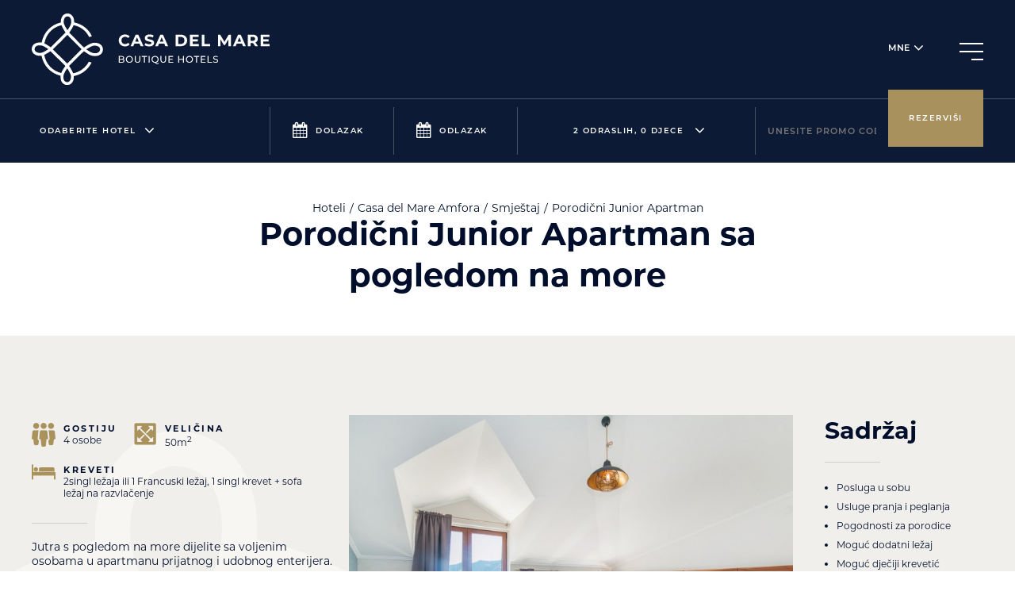

--- FILE ---
content_type: text/html
request_url: https://casadelmare.me/cdm-amfora/porodicni-junior-apartman-sa-pogledom-na-more.html
body_size: 7994
content:
<!DOCTYPE html><html lang="me"> <head> <meta name="viewport" content="width=device-width, initial-scale=1.0"><meta charset="UTF-8"><meta http-equiv="X-UA-Compatible" content="IE=edge,chrome=1"><meta http-equiv="cleartype" content="on"><meta name="HandheldFriendly" content="True"><meta name="MobileOptimized" content="320"><title>Amfora Porodični Junior Apartman - More | Casa del Mare</title><meta name='title' content='Amfora Porodični Junior Apartman - More | Casa del Mare'> <meta name='description' content='Tražite apartman s pogledom na more za 4 osobe? Porodični Junior apartman u hotelu Amfora je pravo mesto za odmor. Proverite dostupnost!'> <meta property='og:title' content='Amfora Porodični Junior Apartman - More | Casa del Mare'/><meta property="og:image:width" content="360"/><meta property="og:image:height" content="570"/><meta property='og:image' content='https://casadelmare.me/img/124-thumb1-_mg_4508 copy.jpg' /><meta property="og:type" content="website"/><meta property='og:url' content='https://casadelmare.me/cdm-amfora/porodicni-junior-apartman-sa-pogledom-na-more.html' /><meta property='og:description' content='Tražite apartman s pogledom na more za 4 osobe? Porodični Junior apartman u hotelu Amfora je pravo mesto za odmor. Proverite dostupnost!' /><meta name="twitter:card" content="photo"><meta name='twitter:url' content='https://casadelmare.me/cdm-amfora/porodicni-junior-apartman-sa-pogledom-na-more.html'><meta name='twitter:title' content='Amfora Porodični Junior Apartman - More | Casa del Mare'><meta name="twitter:domain" content="https://casadelmare.me/"><meta name='twitter:description' content='Tražite apartman s pogledom na more za 4 osobe? Porodični Junior apartman u hotelu Amfora je pravo mesto za odmor. Proverite dostupnost!'><meta name='twitter:image' content='https://casadelmare.me/img/124-thumb1-_mg_4508 copy.jpg'><meta name="robots" content="index,follow"><meta name="revisit-after" content="15 Days"><meta name="DC.Title" content="Amfora Porodični Junior Apartman - More | Casa del Mare"><meta name="DC.Creator" content="sparkom.net" /><meta name="DC.Subject" content="Amfora Porodični Junior Apartman - More | Casa del Mare" /><meta name="DC.Description" content="Tražite apartman s pogledom na more za 4 osobe? Porodični Junior apartman u hotelu Amfora je pravo mesto za odmor. Proverite dostupnost!" /><meta name="DC.Source" content="https://casadelmare.me/cdm-amfora/porodicni-junior-apartman-sa-pogledom-na-more.html" /><meta name="author" content="Powered by sparkom.net"><meta name="facebook-domain-verification" content="ld5mf85b9foej7wqgt4q0acjqj10b8" /><link rel="icon" href="/images/favicon.png" /><link rel="apple-touch-icon-precomposed" href="/images/favicon.png" /><meta name="msapplication-TileImage" content="/images/favicon.png" /><link rel="canonical" href="https://casadelmare.me/cdm-amfora/porodicni-junior-apartman-sa-pogledom-na-more.html" /><link rel="preconnect" href="https://connect.facebook.net"><link rel="preconnect" href="https://www.googleadservices.com"><script async src="https://www.googletagmanager.com/gtag/js?id=AW-878810211"></script><script async>window.dataLayer = window.dataLayer || [];
function gtag(){dataLayer.push(arguments);}
gtag('js', new Date());
gtag('config', 'AW-878810211');</script> <link rel='stylesheet' href='/asets/jquery-ui.min.css?v4' defer type="text/css"/><link rel='stylesheet' href='/asets/style.css?v=94' defer type="text/css"/> <script> window.prevodi = { dana: 'dana', sati: 'sati', min: 'min', sek: 'sek', isteklo: 'ponuda istekla', odraslih: 'Odraslih', dece: 'Djece' };</script><script> (function (i, s, o, g, r, a, m) { i['GoogleAnalyticsObject'] = r; i[r] = i[r] || function () { (i[r].q = i[r].q || []).push(arguments) }, i[r].l = 1 * new Date(); a = s.createElement(o), m = s.getElementsByTagName(o)[0]; a.async = 1; a.src = g; m.parentNode.insertBefore(a, m) })(window, document, 'script', 'https://www.google-analytics.com/analytics.js', 'ga'); ga('create', 'UA-77951970-1', 'auto'); ga('send', 'pageview');</script><script type="text/javascript" async defer src="https://apis.google.com/js/platform.js?publisherid=101721293845483327061"></script><script> !function (f, b, e, v, n, t, s) { if (f.fbq) return;n = f.fbq = function () { n.callMethod ? n.callMethod.apply(n, arguments) : n.queue.push(arguments) }; if (!f._fbq) f._fbq = n; n.push = n; n.loaded = !0; n.version = '2.0'; n.queue = []; t = b.createElement(e); t.async = !0; t.src = v; s = b.getElementsByTagName(e)[0]; s.parentNode.insertBefore(t, s) }(window, document, 'script', 'https://connect.facebook.net/en_US/fbevents.js'); fbq('init', '1469241253127795'); fbq('track', 'PageView');</script> </head> <body class="OtherPage"> <style> .Loader{ display: block; position: fixed; top: 0; left: 0; width: 100%; height: 100%; z-index: 99999; background-color: #010001; text-align: center; line-height: 100vh;
}
.VideoLoader{ width: 300px; display: inline-block; vertical-align: middle; line-height: 1;
}
.LoaderInner{ display: inline-block; width: 250px; max-width: 100%; vertical-align: middle; line-height: 1; text-align: center;
}
.Loader img{ width: 250px; max-width: 100%; margin: 0 auto; display: block; -webkit-animation: rotating 2s linear infinite; -moz-animation: rotating 2s linear infinite; -ms-animation: rotating 2s linear infinite; -o-animation: rotating 2s linear infinite; animation: rotating 2s linear infinite;
}
@-webkit-keyframes rotating /* Safari and Chrome */ { from { -webkit-transform: rotateY(0deg); -o-transform: rotateY(0deg); transform: rotateY(0deg); } to { -webkit-transform: rotateY(360deg); -o-transform: rotateY(360deg); transform: rotateY(360deg); }
}
@keyframes rotating { from { -ms-transform: rotateY(0deg); -moz-transform: rotateY(0deg); -webkit-transform: rotateY(0deg); -o-transform: rotateY(0deg); transform: rotateY(0deg); } to { -ms-transform: rotateY(360deg); -moz-transform: rotateY(360deg); -webkit-transform: rotateY(360deg); -o-transform: rotateY(360deg); transform: rotateY(360deg); }
}</style><div class="Loader"><video autoplay="true" muted="yes" class='VideoLoader' loop="" playsInline=""><source src="/images/cdm-logo.mp4" type="video/mp4">Your browser does not support the video tag.</video> </div><header> <div class="HeaderTop"> <div class="ShrinkContainer"> <div class='LogoHolder'> <a href='/'> <img width="539" height="161" src='/images/logo.svg?v1' alt='Casa del Mare'> </a> </div> <div class='MenuActivationHolder'> <div class="HiddenBookHeader"> Rezerviši </div> <div class="SiteLang"> <a>MNE<i class="fa fa-angle-down"></i></a> <div class="SiteLangOther"> <a href="/cdm-amfora/junior-family-suite-with-balcony-sea-view.html" title="EN"> ENG </a> </div> </div> <div class='MenuActivator'></div> </div> </div> </div> <nav> <div class="ShrinkContainerNarrow"> <ul> <li> <a href="/hoteli" class="HasSubItems" parentid="129"> Hoteli </a> </li> <li> <a href="#" class="HasSubItems" parentid="244"> Naš svijet </a> </li> <li> <a href="#" class="HasSubItems" parentid="246"> Događaji </a> </li> <li> <a href="#" class="HasSubItems" parentid="248"> Konsijerž </a> </li> <li> <a href="/promo-ponude.html"> Promo ponude </a> </li> <li> <a href="/kontakt-i-lokacije.html"> Kontakt & Lokacije </a> </li> <li> <a href="/me/hoteli/vizura-precica.html"> Vizura </a> </li> </ul> <div class="SubPagesMenu"> <div class="SubItems" parentid="129"> <div class="MenuNewCarousel" carousel-index="0"> <div class="MenuCarouselLeft"> <i class="fa fa-angle-left"></i> </div> <div class="MenuCarouselRight"> <i class="fa fa-angle-right"></i> </div> <div class="MenuNewCarouselContent"> <div class="Col1x4 MenuNewCarouselItem"> <a class="SubItem" href="/hotel-cdm-barchetta.html"> <img src="/images/logo.png" alt="Casa del Mare <span>Barchetta</span>" data-img-source="/img/7-thumb1-CDM_Bijela_Lobby 1.jpg"> <div class="SubItemOverlay"> <div class="SubItemOverlayInner"> Casa del Mare <span>Barchetta</span> </div> </div> </a> </div> <div class="Col1x4 MenuNewCarouselItem"> <a class="SubItem" href="/hotel-cdm-mediterraneo.html"> <img src="/images/logo.png" alt="Casa del Mare <span>Mediterraneo</span>" data-img-source="/img/mediteraneomeni.png"> <div class="SubItemOverlay"> <div class="SubItemOverlayInner"> Casa del Mare <span>Mediterraneo</span> </div> </div> </a> </div> <div class="Col1x4 MenuNewCarouselItem"> <a class="SubItem" href="/hotel-cdm-amfora.html"> <img src="/images/logo.png" alt="Casa del Mare <span>Amfora</span>" data-img-source="/img/_MG_0168.jpg"> <div class="SubItemOverlay"> <div class="SubItemOverlayInner"> Casa del Mare <span>Amfora</span> </div> </div> </a> </div> <div class="Col1x4 MenuNewCarouselItem"> <a class="SubItem" href="/hotel-cdm-mangata.html"> <img src="/images/logo.png" alt="Casa del Mare <span>Mangata</span>" data-img-source="/img/9-thumb1-02.jpg"> <div class="SubItemOverlay"> <div class="SubItemOverlayInner"> Casa del Mare <span>Mangata</span> </div> </div> </a> </div> <div class="Col1x4 MenuNewCarouselItem"> <a class="SubItem" href="/hotel-cdm-vizura.html"> <img src="/images/logo.png" alt="Casa del Mare <span> Vizura</span>" data-img-source="/img/10-thumb1-casa-del-mare-vizura-160.jpg"> <div class="SubItemOverlay"> <div class="SubItemOverlayInner"> Casa del Mare <span> Vizura</span> </div> </div> </a> </div> </div> </div> </div> <div class="SubItems" parentid="244"> <div class="MenuNewCarousel" carousel-index="0"> <div class="MenuCarouselLeft"> <i class="fa fa-angle-left"></i> </div> <div class="MenuCarouselRight"> <i class="fa fa-angle-right"></i> </div> <div class="MenuNewCarouselContent"> <div class="Col1x4 MenuNewCarouselItem"> <a class="SubItem" href="/nas-svijet/o-kompaniji"> <img src="/images/logo.png" alt="O kompaniji" data-img-source="/img/67-thumb1-hotel-casa-del-mare-mediterraneo-79.jpg"> <div class="SubItemOverlay"> <div class="SubItemOverlayInner"> O kompaniji </div> </div> </a> </div> <div class="Col1x4 MenuNewCarouselItem"> <a class="SubItem" href="/nas-svijet/nagrade.html"> <img src="/images/logo.png" alt="Nagrade" data-img-source="/img/AwardsandArticles.png"> <div class="SubItemOverlay"> <div class="SubItemOverlayInner"> Nagrade </div> </div> </a> </div> <div class="Col1x4 MenuNewCarouselItem"> <a class="SubItem" href="/nas-svijet/karijera.html"> <img src="/images/logo.png" alt="Karijera" data-img-source="/img/carriersmeni.png"> <div class="SubItemOverlay"> <div class="SubItemOverlayInner"> Karijera </div> </div> </a> </div> <div class="Col1x4 MenuNewCarouselItem"> <a class="SubItem" href="/me/hoteli/nas-svijet/cdm-postanite-partner.html"> <img src="/images/logo.png" alt="Postanite naš partner" data-img-source="/img/become a partner.jpg"> <div class="SubItemOverlay"> <div class="SubItemOverlayInner"> Postanite naš partner </div> </div> </a> </div> </div> </div> </div> <div class="SubItems" parentid="246"> <div class="MenuNewCarousel" carousel-index="0"> <div class="MenuCarouselLeft"> <i class="fa fa-angle-left"></i> </div> <div class="MenuCarouselRight"> <i class="fa fa-angle-right"></i> </div> <div class="MenuNewCarouselContent"> <div class="Col1x4 MenuNewCarouselItem"> <a class="SubItem" href="/dogadjaji/vjencanja.html"> <img src="/images/logo.png" alt="Vjenčanja" data-img-source="/img/wedding-at-casa-del-mare-NandA1.jpg"> <div class="SubItemOverlay"> <div class="SubItemOverlayInner"> Vjenčanja </div> </div> </a> </div> <div class="Col1x4 MenuNewCarouselItem"> <a class="SubItem" href="/dogadjaji/proslave.html"> <img src="/images/logo.png" alt="Proslave" data-img-source="/img/ZOAN0446.jpg"> <div class="SubItemOverlay"> <div class="SubItemOverlayInner"> Proslave </div> </div> </a> </div> </div> </div> </div> <div class="SubItems" parentid="248"> <div class="MenuNewCarousel" carousel-index="0"> <div class="MenuCarouselLeft"> <i class="fa fa-angle-left"></i> </div> <div class="MenuCarouselRight"> <i class="fa fa-angle-right"></i> </div> <div class="MenuNewCarouselContent"> <div class="Col1x4 MenuNewCarouselItem"> <a class="SubItem" href="/o-crnoj-gori"> <img src="/images/logo.png" alt="Upoznajte<br> Crnu Goru" data-img-source="/img/aboutmontenegro.png"> <div class="SubItemOverlay"> <div class="SubItemOverlayInner"> Upoznajte<br> Crnu Goru </div> </div> </a> </div> <div class="Col1x4 MenuNewCarouselItem"> <a class="SubItem" href="/me/hoteli/konsijerz/nase-plaze.html"> <img src="/images/logo.png" alt="Naše plaže" data-img-source="/img/372-thumb1-bocassa_beach_kamenari_3.jpg"> <div class="SubItemOverlay"> <div class="SubItemOverlayInner"> Naše plaže </div> </div> </a> </div> <div class="Col1x4 MenuNewCarouselItem"> <a class="SubItem" href="/me/hoteli/konsijerz/nasi-restorani.html"> <img src="/images/logo.png" alt="Naši Restorani" data-img-source="/img/678A3805.jpg"> <div class="SubItemOverlay"> <div class="SubItemOverlayInner"> Naši Restorani </div> </div> </a> </div> <div class="Col1x4 MenuNewCarouselItem"> <a class="SubItem" href="/crna-gora/bokakotorski-zaliv.html"> <img src="/images/logo.png" alt="Bokokotorski Zaliv " data-img-source="/img/landscape-sea-coast-water-nature-mountain-1328629-pxhere.com.jpg"> <div class="SubItemOverlay"> <div class="SubItemOverlayInner"> Bokokotorski Zaliv </div> </div> </a> </div> <div class="Col1x4 MenuNewCarouselItem"> <a class="SubItem" href="/me/hoteli/konsijerz/en/hotels/montenegro/zazeli-zelju.html"> <img src="/images/logo.png" alt="Zaželite želju" data-img-source="/img/photo-1500917832468-298fa6292e2b.jpg"> <div class="SubItemOverlay"> <div class="SubItemOverlayInner"> Zaželite želju </div> </div> </a> </div> <div class="Col1x4 MenuNewCarouselItem"> <a class="SubItem" href="/crna-gora/blog.html"> <img src="/images/logo.png" alt="Casa del Mare blog" data-img-source="/img/sightseeingmenu.png"> <div class="SubItemOverlay"> <div class="SubItemOverlayInner"> Casa del Mare blog </div> </div> </a> </div> </div> </div> </div> </div> </div> </nav></header> <div id="MainPageReserve"> <div class="OpenBooking">Rezerviši</div> <div class="ShrinkContainerNarrow"> <form action="/rezervacije" method="get"> <div class="ReserveInner HotelSelect"> <div class='ReserveInnerReset'> <ul class='SelectHotel'> <li selectedid='2d612f76bbe2f7cd17bfcd0c940e9668' class=''>Casa del Mare <span>Barchetta</span></li> <li selectedid='1b3d0c5e4fe877676438e0698f114f1a' class=''>Casa del Mare <span>Mediterraneo</span></li> <li selectedid='ef06b93df94dae8c4705b5738bc334ec' class=''>Casa del Mare <span>Amfora</span></li> <li selectedid='c09a31a2bc8b6ee5a484d9191a86b9ea' class=''>Casa del Mare <span>Mangata</span></li> <li selectedid='90a088d3c70bc7c16b3466e3bd52ceb4' class=''>Casa del Mare <span> Vizura</span></li> <li selectedid='' class='SelectedHotel HideOnHover'>Odaberite hotel</li> </ul> <i class='fa fa-angle-down'></i> </div> </div> <div class="ReserveInner WithIconLeft"> <div class='ReserveInnerReset'> <i class="fa fa-calendar"></i> <div class='DateSelector' id='dolazak'>Dolazak</div> </div> </div> <div class="ReserveInner WithIconLeft"> <div class='ReserveInnerReset'> <i class="fa fa-calendar"></i> <div class='DateSelector' id='odlazak'>Odlazak</div> </div> </div> <div class="ReserveInner ShowPersonSelect"> <div class='ReserveInnerReset'> <div class='OsobeHolder'>2 odraslih, 0 djece</div> <i class="fa fa-angle-down"></i> </div> </div> <div class="ReserveInner PromoCodeHolder"> <div class='ReserveInnerReset'> <input type="text" name="promokod" placeholder="Unesite promo code"> </div> </div> <div class="ReserveButton"> <input type='hidden' value="7673" name="unit"> <input type='hidden' value="" name="rate"> <button type="submit">Rezerviši</button> <input type='hidden' value="2" name="odraslih" id="UpdateAdults"> <input type='hidden' value="0" name="dece" id="UpdateChildren"> <input type='hidden' value="20.01.2026" name="dolazak" id="UpdateDolazak"> <input type='hidden' value="21.01.2026" name="odlazak" id="UpdateOdlazak"> <input type='hidden' value="20.01.2026-21.01.2026" id="UpdateRange"> <input type='hidden' value="" name="hotel" id="UpdateHotel"> </div> </form> </div></div><div class="SelectPersons"> <div class="SelectPersonsInner"> <div class="CloseSelectPerson"><i class="fa fa-close"></i></div> <h4>Broj gostiju</h4> <div class="Col1x2"> <small>Odraslih</small> <div class="PersonSelector"> <span class="Decr"><i class="fa fa-minus"></i></span> <input type="number" readonly="" id="AdultsUpdate" value="2"> <span class="Incr"><i class="fa fa-plus"></i></span> </div> </div> <div class="Col1x2"> <small>Djece</small> <div class="PersonSelector"> <span class="Decr"><i class="fa fa-minus"></i></span> <input type="number" readonly="" id="ChildrenUpdate" value="0"> <span class="Incr"><i class="fa fa-plus"></i></span> </div> </div> <div class="ConfirmSelectPerson">Potvrdite</div> </div></div><div class='SelectDates'> <div class='SelectDatesInner'> <div class='CloseDatePicker'><i class='fa fa-close'></i></div> <h4>Odaberite datume</h4> <div id='DatepickerInline'></div> </div></div> <main> <div class="ContactTitle"> <div class="ShrinkContainerSmall"> <div class='SiteScheme'> <a href='/hoteli' class='SiteLink'>Hoteli</a><a href='/hotel-cdm-amfora.html' class='SiteLink'>Casa del Mare <span>Amfora</span></a><a href='/hotel-cdm-amfora.html#HotelAccomodation' class='SiteLink'>Smještaj</a> <a>Porodični Junior Apartman </a> </div> <h1 class='PageTitle'>Porodični Junior Apartman sa pogledom na more</h1> </div> </div> <div class='RoomDetails'> <img width="1083" height="1553" data-source='/images/logobackground.png' alt='Casa del Mare' class='LogoBackgroundOffer'> <div class='ShrinkContainerNarrow'> <div class='RoomDetailsHolder'> <div class='Col1x3'> <div class='RoomDetailsInner'> <div class='RoomDataHolder'> <div class='RoomData'> <div class='RestoranDataIcon'> <img src="/images/logo.png" data-source='/images/guestsicon.png' alt='gostiju'> </div> <div class='RestoranDataText'> <div class='RestoranDataTitle'>gostiju</div> <div class='RestoranDataValue'>4 osobe</div> </div> </div> <div class='RoomData'> <div class='RestoranDataIcon'> <img src="/images/logo.png" data-source='/images/sizeicon.png' alt='veličina'> </div> <div class='RestoranDataText'> <div class='RestoranDataTitle'>veličina</div> <div class='RestoranDataValue'>50m<sup>2</sup></div> </div> </div> <div class='RoomData'> <div class='RestoranDataIcon'> <img src="/images/logo.png" data-source='/images/bedicon.png' alt='kreveti'> </div> <div class='RestoranDataText'> <div class='RestoranDataTitle'>kreveti</div> <div class='RestoranDataValue'>2singl ležaja ili 1 Francuski ležaj, 1 singl krevet + sofa ležaj na razvlačenje</div> </div> </div> </div> <div class='SmallHr'></div> <div class='RoomDetailsText'> <p>Jutra s pogledom na more dijelite sa voljenim osobama u apartmanu prijatnog i udobnog enterijera.<br /><br /></p><ul><li>Balkon sa prostorom za sjedenje</li><li>Soba sa pogledom na more</li><li>Sobe su uređene toplim visokokvalitetnim materijalima</li><li>Sve sobe imaju luksuzno opremljeno kupatilo: tu&scaron;, fen za kosu,<br />bademantili, sobne papuče i visokokvalitetni luksuzni sadržaj</li><li>U ovoj sobi se nalazi jedan bračni krevet</li><li>Prostor za sjedenje sa dvije fotelje, klupski sto i kauč na razvlačenje<br />koji se može koristiti kao pomoćni ležaj za jednu osobu</li><li>Radni sto, ormar, mini-bar, TV, satelitski kanali, Wi-Fi</li></ul><p><br /><span style="font-size: 14px;">Napomena:<br /></span>*pomoćni ležaj moguć je na zahtjev (pogledajte cjenovnik)</p> </div> <a class='RoomBook' href='/rezervacije?unit=7673'> Rezerviši </a> </div> </div> <div class='Col2x3'> <div class='RoomImage' data-wow-delay='0.25s'> <div class="ZoomImg"> <img width="800" height="570" data-source='/img/124-thumb2-_MG_4540.jpg' alt="Porodični Junior Apartman "> </div> </div> <div class='RoomAmenities' data-wow-delay='0.5s'> <h4>Sadržaj</h4> <div class='SmallHr'></div> <ul> <li>Posluga u sobu</li> <li>Usluge pranja i peglanja</li> <li>Pogodnosti za porodice</li> <li>Moguć dodatni ležaj</li> <li>Moguć dječiji krevetić</li> <li>Pogled na more</li> <li>Balkon</li> <li>Air condition</li> <li>Privatno kupatilo i WC</li> <li>Fen za kosu</li> <li>Mini bar</li> <li>Sef u sobi</li> <li>Satelitska televizija</li> <li>Direktna telefonska linija</li> <li>Wi-Fi</li> <li>Bade mantil</li> <li>Kućne papuče</li> <li>Parking</li> <li>Dozvoljeni kućni ljubimci</li> </ul> </div> </div> </div> </div> </div> <div class='HotelGallery' id='inpagegallery'> <div class="SeeTheGallery">Vidi galeriju</div> <div class='ShrinkContainerNarrow'> <h4 class='GalleryTitle'>Galerija</h4> <div class='HotelGalleryImages'> <div class='GalleryImage wow fadeInLeft' data-wow-delay='0.1s' data-duration="1s"> <img width="1920" height="1080" src='/images/logo.png' data-src="/img/_MG_4540.jpg" big-src='/img/_MG_4540.jpg' alt='Gallery Porodični Junior Apartman 1'> </div> <div class='GalleryImage wow fadeInLeft' data-wow-delay='0.2s' data-duration="1s"> <img width="1920" height="1080" src='/images/logo.png' data-src="/img/Junior_Family_Suite_with_balcony_-_sea_view-3.png" big-src='/img/Junior_Family_Suite_with_balcony_-_sea_view-3.png' alt='Gallery Porodični Junior Apartman 2'> </div> <div class='GalleryImage wow fadeInLeft' data-wow-delay='0.3s' data-duration="1s"> <img width="1920" height="1080" src='/images/logo.png' data-src="/img/124-pagegallery-_mg_4508 copy.jpg" big-src='/img/124-pagegallery-_mg_4508 copy.jpg' alt='Gallery Porodični Junior Apartman 3'> </div> <div class='GalleryImage wow fadeInLeft' data-wow-delay='0.4s' data-duration="1s"> <img width="1920" height="1080" src='/images/logo.png' data-src="/img/Junior_Family_Suite_with_balcony_-_sea_view-4.png" big-src='/img/Junior_Family_Suite_with_balcony_-_sea_view-4.png' alt='Gallery Porodični Junior Apartman 4'> </div> <div class='GalleryImage wow fadeInLeft' data-wow-delay='0.5s' data-duration="1s"> <img width="1920" height="1080" src='/images/logo.png' data-src="/img/Junior_Family_Suite_with_balcony_-_sea_view-5.png" big-src='/img/Junior_Family_Suite_with_balcony_-_sea_view-5.png' alt='Gallery Porodični Junior Apartman 5'> </div> <div class='GalleryImage wow fadeInLeft' data-wow-delay='0.6s' data-duration="1s"> <img width="1920" height="1080" src='/images/logo.png' data-src="/img/124-pagegallery-_MG_4548.jpg" big-src='/img/124-pagegallery-_MG_4548.jpg' alt='Gallery Porodični Junior Apartman 6'> </div> <div class='LoadMoreImages'> Učitaj još </div> </div> </div> </div> <div class='HotelRooms'> <div class='ShrinkContainerCarrousel'> <h2 class='HotelRoomsTitle'>još soba</h2> <div class="RoomPagesInner NewCarousel" carousel-index="0"> <div class="CarouselLeft"> <i class="fa fa-angle-left"></i> </div> <div class="CarouselRight"> <i class="fa fa-angle-right"></i> </div> <div class="NewCarouselContent"> 118 <div class="Col1x3 NewCarouselItem" data-wow-delay='0s'> <div class="SubInner"> <div class="ZoomImg"> <img width="440" height="590" data-source="/img/118-thumb3-_MG_4637.jpg" alt="Deluks Junior Apartman Tipa "Suite" "> </div> <div class='SubInnerOverlay'> <a href="/cdm-amfora/deluks-junior-apartman-tipa-suite-sa-pogledom-na-more.html" class='HotelRoomTitle'> <h3 class='GetPrevNextTitle'>Deluks Junior Apartman Tipa "Suite" </h3> <span>S pogledom na more</span> <div class='SmallHr'></div> </a> <a class='BoxLinkRight BlueBtn' href='/rezervacije?unit=7672'> <div class='BoxLinkInner'> Rezerviši </div> </a> <a class='BoxLinkRight LightBtn' href='/cdm-amfora/deluks-junior-apartman-tipa-suite-sa-pogledom-na-more.html'> <div class='BoxLinkInner'> Saznaj više </div> </a> </div> </div> </div> 119 <div class="Col1x3 NewCarouselItem" data-wow-delay='0.2s'> <div class="SubInner"> <div class="ZoomImg"> <img width="440" height="590" data-source="/img/119-thumb3-property_7663_1_18Nov27-1543320602.jpg" alt="Junior Apartman "> </div> <div class='SubInnerOverlay'> <a href="/cdm-amfora/junior-apartman-sa-pogledom-na-planine.html" class='HotelRoomTitle'> <h3 class='GetPrevNextTitle'>Junior Apartman </h3> <span>S pogledom na planine</span> <div class='SmallHr'></div> </a> <a class='BoxLinkRight BlueBtn' href='/rezervacije?unit=7663'> <div class='BoxLinkInner'> Rezerviši </div> </a> <a class='BoxLinkRight LightBtn' href='/cdm-amfora/junior-apartman-sa-pogledom-na-planine.html'> <div class='BoxLinkInner'> Saznaj više </div> </a> </div> </div> </div> 120 <div class="Col1x3 NewCarouselItem" data-wow-delay='0.4s'> <div class="SubInner"> <div class="ZoomImg"> <img width="440" height="590" data-source="/img/120-thumb3-property_7667_1_18Nov27-1543321291.jpg" alt="Junior apartman sa balkonom"> </div> <div class='SubInnerOverlay'> <a href="/cdm-amfora/junior-apartman-sa-pogledom-na-more.html" class='HotelRoomTitle'> <h3 class='GetPrevNextTitle'>Junior apartman sa balkonom</h3> <span>S pogledom na more</span> <div class='SmallHr'></div> </a> <a class='BoxLinkRight BlueBtn' href='/rezervacije?unit=7667'> <div class='BoxLinkInner'> Rezerviši </div> </a> <a class='BoxLinkRight LightBtn' href='/cdm-amfora/junior-apartman-sa-pogledom-na-more.html'> <div class='BoxLinkInner'> Saznaj više </div> </a> </div> </div> </div> 121 <div class="Col1x3 NewCarouselItem" data-wow-delay='0.6s'> <div class="SubInner"> <div class="ZoomImg"> <img width="440" height="590" data-source="/img/121-thumb3-property_7664_3_17Aug13-1502633580.jpg" alt="Apartman tipa "Suite" sa 1 spavaćom sobom"> </div> <div class='SubInnerOverlay'> <a href="/cdm-amfora/apartman-tipa-suite-sa-spavacom-sobom-i-pogledom-na-planinu.html" class='HotelRoomTitle'> <h3 class='GetPrevNextTitle'>Apartman tipa "Suite" sa 1 spavaćom sobom</h3> <span>S pogledom na planine</span> <div class='SmallHr'></div> </a> <a class='BoxLinkRight BlueBtn' href='/rezervacije?unit=7664'> <div class='BoxLinkInner'> Rezerviši </div> </a> <a class='BoxLinkRight LightBtn' href='/cdm-amfora/apartman-tipa-suite-sa-spavacom-sobom-i-pogledom-na-planinu.html'> <div class='BoxLinkInner'> Saznaj više </div> </a> </div> </div> </div> 122 <div class="Col1x3 NewCarouselItem" data-wow-delay='0.8s'> <div class="SubInner"> <div class="ZoomImg"> <img width="440" height="590" data-source="/img/_MG_4620.jpg" alt="Apartman Tipa "Suite" s 1 Spavaćom Sobom"> </div> <div class='SubInnerOverlay'> <a href="/cdm-amfora/apartman-tipa-suite-sa-spavacom-sobom-i-pogledom-na-more.html" class='HotelRoomTitle'> <h3 class='GetPrevNextTitle'>Apartman Tipa "Suite" s 1 Spavaćom Sobom</h3> <span>S pogledom na more</span> <div class='SmallHr'></div> </a> <a class='BoxLinkRight BlueBtn' href='/rezervacije?unit=7675'> <div class='BoxLinkInner'> Rezerviši </div> </a> <a class='BoxLinkRight LightBtn' href='/cdm-amfora/apartman-tipa-suite-sa-spavacom-sobom-i-pogledom-na-more.html'> <div class='BoxLinkInner'> Saznaj više </div> </a> </div> </div> </div> 123 <div class="Col1x3 NewCarouselItem" data-wow-delay='1s'> <div class="SubInner"> <div class="ZoomImg"> <img width="440" height="590" data-source="/img/_MG_4550.jpg" alt="Porodični Junior Apartman "> </div> <div class='SubInnerOverlay'> <a href="/cdm-amfora/porodicni-junior-apartman-sa-pogledom-na-planinu.html" class='HotelRoomTitle'> <h3 class='GetPrevNextTitle'>Porodični Junior Apartman </h3> <span>S pogledom na planine</span> <div class='SmallHr'></div> </a> <a class='BoxLinkRight BlueBtn' href='/rezervacije?unit=7665'> <div class='BoxLinkInner'> Rezerviši </div> </a> <a class='BoxLinkRight LightBtn' href='/cdm-amfora/porodicni-junior-apartman-sa-pogledom-na-planinu.html'> <div class='BoxLinkInner'> Saznaj više </div> </a> </div> </div> </div> 125 <div class="Col1x3 NewCarouselItem" data-wow-delay='1.2s'> <div class="SubInner"> <div class="ZoomImg"> <img width="440" height="590" data-source="/img/125-thumb3-_MG_4612.jpg" alt="Porodični Apartman tipa "Suite" sa 1 Spavaćom Sobom"> </div> <div class='SubInnerOverlay'> <a href="/cdm-amfora/porodicni-apartman-tipa-suite-sa-1-spavacom-sobom-i-pogledom-na-planinu.html" class='HotelRoomTitle'> <h3 class='GetPrevNextTitle'>Porodični Apartman tipa "Suite" sa 1 Spavaćom Sobom</h3> <span>S pogledom na planine</span> <div class='SmallHr'></div> </a> <a class='BoxLinkRight BlueBtn' href='/rezervacije?unit=7666'> <div class='BoxLinkInner'> Rezerviši </div> </a> <a class='BoxLinkRight LightBtn' href='/cdm-amfora/porodicni-apartman-tipa-suite-sa-1-spavacom-sobom-i-pogledom-na-planinu.html'> <div class='BoxLinkInner'> Saznaj više </div> </a> </div> </div> </div> 126 <div class="Col1x3 NewCarouselItem" data-wow-delay='1.4s'> <div class="SubInner"> <div class="ZoomImg"> <img width="440" height="590" data-source="/img/126-thumb3-_MG_4594.jpg" alt="Porodični Apartman tipa "Suite" sa 1 Spavaćom Sobom"> </div> <div class='SubInnerOverlay'> <a href="/cdm-amfora/porodicni-apartman-tipa-suite-sa-1-spavacom-sobom-i-pogledom-na-more.html" class='HotelRoomTitle'> <h3 class='GetPrevNextTitle'>Porodični Apartman tipa "Suite" sa 1 Spavaćom Sobom</h3> <span>S pogledom na more</span> <div class='SmallHr'></div> </a> <a class='BoxLinkRight BlueBtn' href='/rezervacije?unit=7674'> <div class='BoxLinkInner'> Rezerviši </div> </a> <a class='BoxLinkRight LightBtn' href='/cdm-amfora/porodicni-apartman-tipa-suite-sa-1-spavacom-sobom-i-pogledom-na-more.html'> <div class='BoxLinkInner'> Saznaj više </div> </a> </div> </div> </div> 127 <div class="Col1x3 NewCarouselItem" data-wow-delay='1.6s'> <div class="SubInner"> <div class="ZoomImg"> <img width="440" height="590" data-source="/img/127-thumb3-_MG_4636.jpg" alt="Apartman Tipa "Suite" s 2 Spavaće Sobe"> </div> <div class='SubInnerOverlay'> <a href="/cdm-amfora/apartman-tipa-suite-s-2-spavace-sobe-i-pogledom-na-more.html" class='HotelRoomTitle'> <h3 class='GetPrevNextTitle'>Apartman Tipa "Suite" s 2 Spavaće Sobe</h3> <span>S pogledom na more</span> <div class='SmallHr'></div> </a> <a class='BoxLinkRight BlueBtn' href='/rezervacije?unit=7676'> <div class='BoxLinkInner'> Rezerviši </div> </a> <a class='BoxLinkRight LightBtn' href='/cdm-amfora/apartman-tipa-suite-s-2-spavace-sobe-i-pogledom-na-more.html'> <div class='BoxLinkInner'> Saznaj više </div> </a> </div> </div> </div> </div> <div class='PrevNextTitle'> <div class="PrevCarouselTitle"> Prethodni / <span></span> </div> <div class="NextCarouselTitle"> <span></span> / Sledeći </div> </div> </div> </div> </div> </main> <footer> <div class="FooterTop"> <div class="ShrinkContainerNarrow"> <div class='FooterPhone'> <a href="tel:+382 (0) 69 700 702">T: +382 (0) 69 700 702</a> <br><a href="tel:+38267600973">BOCASA: +382 (0) 67 600 973</a> <br><a href="tel:+38267443449">LIMONETO: +382 (0) 67 443 449</a> </div> <div class='FooterHotels'> <a href='/hotel-cdm-barchetta.html'> Casa del Mare <span>Barchetta</span> </a> <a href='/hotel-cdm-mediterraneo.html'> Casa del Mare <span>Mediterraneo</span> </a> <a href='/hotel-cdm-amfora.html'> Casa del Mare <span>Amfora</span> </a> <a href='/hotel-cdm-mangata.html'> Casa del Mare <span>Mangata</span> </a> <a href='/hotel-cdm-vizura.html'> Casa del Mare <span> Vizura</span> </a> </div> </div> </div> <div class='FooterBottom'> <div class='ShrinkContainerNarrow'> <div class='FooterPhone ShowOnMobile'> <a href="tel:+382 (0) 69 700 702">T: +382 (0) 69 700 702</a> <br><a href="tel:+38267600973">BOCASA: +382 (0) 67 600 973</a> <br><a href="tel:+38267443449">LIMONETO: +382 (0) 67 443 449</a> </div> <div class='FooterPhone'> <a href="mailto:info@casadelmare.me">E: info@casadelmare.me</a> </div> </div> <div class='FooterSection'> <div class='ShrinkContainerNarrow'> <div class='NewsletterFormHolder'> <h5>Prijava za Newsletter</h5> <form class='NewsletterForm'> <input type='email' name="email" placeholder="Vaša email adresa" id='EmailNewsletter'><input type='hidden' name="jezik" value="me"> <button>Potvrdite</button> </form> </div> <div class='FooterMenu'> <ul> <li> <a href='/me/hoteli/nas-svijet.html'> Naš svijet </a> <div class='FooterSub'> <a href='/nas-svijet/o-kompaniji'> O kompaniji </a> <a href='/nas-svijet/nagrade.html'> Nagrade </a> <a href='/nas-svijet/karijera.html'> Karijera </a> <a href='/me/hoteli/nas-svijet/cdm-postanite-partner.html'> Postanite naš partner </a> </div> </li> <li> <a href='/dogadjaji.html'> Događaji </a> <div class='FooterSub'> <a href='/dogadjaji/vjencanja.html'> Vjenčanja </a> <a href='/dogadjaji/proslave.html'> Proslave </a> </div> </li> <li> <a href='/konsijerz.html'> Konsijerž </a> <div class='FooterSub'> <a href='/o-crnoj-gori'> Upoznajte<br> Crnu Goru </a> <a href='/me/hoteli/konsijerz/nase-plaze.html'> Naše plaže </a> <a href='/crna-gora/bokakotorski-zaliv.html'> Bokokotorski Zaliv </a> <a href='/me/hoteli/konsijerz/en/hotels/montenegro/zazeli-zelju.html'> Zaželite želju </a> <a href='/crna-gora/blog.html'> Casa del Mare blog </a> </div> </li> <li> <a href='/me/hoteli/vizura-precica.html'> Vizura </a> </li> <li> <div class='FooterAdd'> <a href='/promo-ponude.html'> Promo ponude </a> </div> <div class='FooterAdd'> <a href='/kontakt-i-lokacije.html'> Kontakt & Lokacije </a> </div> <div class='FooterAdd'> <a href='/me/hoteli/vizura-precica.html'> Vizura </a> </div> <div class='FooterAdd'> <a href='/me/hoteli/casa-del-mare-span-amfora-span-/cdm-amfora/promo-ponude.html'> Promo </a> </div> <div class='FooterAdd'> <a href='/me/hoteli/casa-del-mare-span-vizura/me/hoteli/casa-del-mare-span-vizura/promo.html'> Promo </a> </div> <div class='FooterAdd'> <a href='/me/hoteli/casa-del-mare-span-mediterraneo-span-/promo/sea-spa-retreat.html'> Sea & Spa retreat - promo package </a> </div> <div class='FooterAdd'> <a href='/me/hoteli/casa-del-mare-span-mediterraneo-span-/promo/early-booking-fully-flexible-special-benefits.html-7408788178'> Early Booking - Fully flexible, special benefits </a> </div> <div class='FooterAdd'> <a href='/me/hoteli/casa-del-mare-span-mediterraneo-span-/promo/early-booking-partly-flexible-special-benefits.html-5583861261'> Early Booking - Partly flexible, special benefits </a> </div> <div class='FooterAdd'> <a href='/me/hoteli/konsijerz/nasi-restorani.html'> Naši Restorani </a> </div> <div class='FooterAdd'> <a href='/me/hoteli/casa-del-mare-span-amfora-span-/promo/early-booking-fully-flexible-special-benefits.html-8483470687'> Early Booking - Fully flexible, special benefits </a> </div> </li> </ul> </div> </div> </div> <div class='FooterSocialCopyright'> <div class='ShrinkContainerNarrow'> <div class='FooterSocial'> <h5>Ostanimo u kontaktu</h5> <div class='FooterSocialIcons'> <a href="https://www.facebook.com/CasaDelMareMontenegro" target="_blank" title="Find us on Facebook"><i class="fa fa-facebook-square"></i></a> <a href="https://twitter.com/Casa_Del_Mare" target="_blank" title="Find us on Twitter"><i class="fa fa-twitter"></i></a> <a href="https://www.instagram.com/casa_del_mare_montenegro/" target="_blank" title="Follow us on Instagram"><i class="fa fa-instagram"></i></a> <a href="https://www.tripadvisor.rs/Hotel_Review-g1941575-d1218415-Reviews-Casa_del_Mare_Amfora-Orahovac_Kotor_Municipality.html" target="_blank" title="TripAdvisor"><i class="fa fa-tripadvisor"></i></a> </div> </div> <div class='FooterCopyRight'> <img width="80" height="90" src="/images/logo.png" data-source='/images/KongresniTurizamMember.png' alt='Kongresni Turizam'> <div class='CopyRight'> Copyright &copy; 2026 Casa del Mare. Sva prava zadržana. Pokreće <a href='http://hss.rs'>HSS</a>&<a href='https://check-in.rs/'>Check-in DMA</a>. </div> </div> </div> </div> </div> <div class='ExpandFooter'> <i class="fa fa-angle-down"></i> </div></footer><div class='MoveToTop'> <i class="fa fa-angle-up"></i></div><a href="https://sparkom.net" title="Izrada sajta Sparkom" style="display: none;">Izrada sajta</a> <script src='/asets/jquery.min.js?v1'></script><script> window.jQuery || document.write('<script src="/asets/jquery.min.js?v1"><\/script>')</script><script src="/asets/jquery-ui.min.js" defer></script><script src="/asets/wow.min.js?v=1" defer></script><script src="/asets/main.min.js?v=43" defer></script> <script src="/asets/newcarousel.min.js?v=1" defer></script> <script src="/asets/newgalljs.min.js?v=3" defer></script> <div class="GalleryLightbox" id="GallerySwipe"> <div class="NextGalleryAny"></div> <div class="PrevGalleryAny"></div> <div class="GalleryLightboxInner"> <img src="/images/logo.png"> <span class="CloseGallery"><i class="fa fa-close"></i></span> <div class="Controls"> <span id="PrevGallery"><i class="fa fa-angle-left"></i></span> <span id="NextGallery"><i class="fa fa-angle-right"></i></span> </div> </div> </div> <script src="/asets/menucarousel.min.js?v=1" defer></script> <script type="text/javascript">_linkedin_partner_id = "4844289";
window._linkedin_data_partner_ids = window._linkedin_data_partner_ids || [];
window._linkedin_data_partner_ids.push(_linkedin_partner_id);</script><script type="text/javascript">(function(l) {
if (!l){window.lintrk = function(a,b){window.lintrk.q.push([a,b])};
window.lintrk.q=[]}
var s = document.getElementsByTagName("script")[0];
var b = document.createElement("script");
b.type = "text/javascript";b.async = true;
b.src = "https://snap.licdn.com/li.lms-analytics/insight.min.js";
s.parentNode.insertBefore(b, s);})(window.lintrk);</script><noscript><img height="1" width="1" style="display:none;" alt="" src="https://px.ads.linkedin.com/collect/?pid=4844289&fmt=gif" /></noscript><script>$('.PdfButton').click(function(){	if($(this).data('btn-id') == 74){	window.lintrk('track', { conversion_id: 10975777 });	}	});</script> </body></html>

--- FILE ---
content_type: text/css
request_url: https://casadelmare.me/asets/style.css?v=94
body_size: 87520
content:
/* Sparkom Software Solutions */

/*!
 *  Font Awesome 4.6.3 by @davegandy - http://fontawesome.io - @fontawesome
 *  License - http://fontawesome.io/license (Font: SIL OFL 1.1, CSS: MIT License)
 */

@font-face {
    font-family: 'FontAwesome';
    src: url('../../fonts/fontawesome/fontawesome-webfont.eot?v=4.6.3');
    src: url('../../fonts/fontawesome/fontawesome-webfont.eot?#iefix&v=4.6.3') format('embedded-opentype'), url('../../fonts/fontawesome/fontawesome-webfont.woff2?v=4.6.3') format('woff2'), url('../../fonts/fontawesome/fontawesome-webfont.woff?v=4.6.3') format('woff'), url('../../fonts/fontawesome/fontawesome-webfont.ttf?v=4.6.3') format('truetype'), url('../../fonts/fontawesome/fontawesome-webfont.svg?v=4.6.3#fontawesomeregular') format('svg');
    font-weight: normal;
    font-style: normal;
    font-display: swap
}

.fa {
    display: inline-block;
    font: normal normal normal 14px/1 FontAwesome;
    font-size: inherit;
    text-rendering: auto;
    -webkit-font-smoothing: antialiased;
    -moz-osx-font-smoothing: grayscale
}

.fa-angle-left:before {
    content: "\f104"
}

.fa-angle-right:before {
    content: "\f105"
}

.fa-angle-down:before {
    content: "\f107"
}

.fa-calendar:before {
    content: "\f073"
}

.fa-plus:before {
    content: "\f067"
}

.fa-minus:before {
    content: "\f068"
}

.fa-close:before,
.fa-times:before {
    content: "\f00d"
}

.fa-angle-up:before {
    content: "\f106"
}

.fa-facebook-square:before {
    content: "\f082"
}

.fa-twitter:before {
    content: "\f099"
}

.fa-instagram:before {
    content: "\f16d"
}

.fa-tripadvisor:before {
    content: "\f262"
}

.fa-map-marker:before {
    content: "\f041"
}

.fa-envelope-o:before {
    content: "\f003"
}

.fa-phone:before {
    content: "\f095"
}

@font-face {
    font-family: Montserrat;
    src: url(/fonts/montserrat/Montserrat-Regular.otf);
    font-display: swap
}

@font-face {
    font-family: Montserrat;
    src: url(/fonts/montserrat/Montserrat-Regular.otf);
    font-display: swap
}

@font-face {
    font-family: MontserratSemiBold;
    src: url(/fonts/montserrat/Montserrat-SemiBold.otf);
    font-display: swap
}

@font-face {
    font-family: MontserratMedium;
    src: url(/fonts/montserrat/Montserrat-Medium.otf);
    font-display: swap
}

@font-face {
    font-family: MontserratBold;
    src: url(/fonts/montserrat/Montserrat-Bold.otf);
    font-display: swap
}

html,
body,
div,
span,
object,
iframe,
h1,
h2,
h3,
h4,
h5,
h6,
p,
blockquote,
pre,
abbr,
address,
cite,
code,
del,
dfn,
em,
img,
ins,
kbd,
q,
samp,
small,
strong,
sub,
sup,
var,
b,
i,
dl,
dt,
dd,
ol,
ul,
li,
fieldset,
form,
label,
legend,
table,
caption,
tbody,
tfoot,
thead,
tr,
th,
td,
article,
aside,
canvas,
details,
figcaption,
figure,
footer,
header,
hgroup,
menu,
nav,
section,
summary,
time,
mark,
audio,
video {
    margin: 0;
    padding: 0;
    border: 0;
    outline: 0;
    font-size: 100%;
    vertical-align: baseline;
    background: transparent
}

html {
    height: 100%
}

body {
    font-family: 'Montserrat', sans-serif;
    font-size: 14px;
    min-height: 100%;
    position: relative;
    color: #000e2b;
    overflow-x: hidden;
    background: #fff;
    line-height: 1.3;
    min-width: 300px
}

main {
    display: block;
    overflow: hidden
}

.BookFormOverlay {
    position: fixed;
    z-index: 103;
    left: 0;
    top: 0;
    width: 100%;
    height: 100%;
    display: none
}

article,
aside,
details,
figcaption,
figure,
footer,
header,
hgroup,
menu,
nav,
section {
    display: block;
    position: relative
}

ul {
    list-style: disc;
    -webkit-margin-before: 0;
    -webkit-margin-after: 0;
    -webkit-margin-start: 0;
    -webkit-margin-end: 0;
    -webkit-padding-start: 0;
    margin-left: 15px
}

table ul {
    -webkit-margin-before: 1em;
    -webkit-margin-after: 1em;
    -webkit-margin-start: 0;
    -webkit-margin-end: 0;
    -webkit-padding-start: 40px
}

blockquote,
q {
    quotes: none
}

blockquote:before,
blockquote:after,
q:before,
q:after {
    content: '';
    content: none
}

a {
    margin: 0;
    padding: 0;
    font-size: 100%;
    vertical-align: baseline;
    background: transparent;
    text-decoration: none;
    color: #000e2b
}

sup {
    vertical-align: super;
    font-size: smaller
}

ins {
    background-color: #ff9;
    color: #000;
    text-decoration: none
}

mark {
    background-color: #ff9;
    color: #000;
    font-style: italic;
    font-weight: bold
}

del {
    text-decoration: line-through
}

abbr[title],
dfn[title] {
    border-bottom: 1px dotted;
    cursor: help
}

table {
    border-collapse: separate;
    border-spacing: 3px;
    width: 100%
}

td {
    border: 1px solid #d3d3d5;
    padding: 10px;
    text-align: center;
    vertical-align: middle;
    line-height: 1.5
}

td p {
    margin: 0
}

hr {
    display: block;
    height: 1px;
    border: 0;
    border-top: 1px solid #ccc;
    margin: 1em 0;
    padding: 0
}

input,
select,
button {
    vertical-align: middle;
    font-size: 14px;
    font-family: 'Montserrat', 'sans-serif'
}

p {
    display: block;
    margin: 0;
    margin-block-start: 1em;
    margin-block-end: 1em;
    margin-inline-start: 0;
    margin-inline-end: 0
}

pad {
    font-family: 'Montserrat', sans-serif;
    font-style: normal;
    font-weight: normal
}

img {
    height: auto;
    max-width: 100%
}

.Col1x2 {
    display: inline-block;
    width: 50%
}

.Col1x3 {
    display: inline-block;
    width: 33.33%
}

.Col2x3 {
    width: 66.66%;
    display: inline-block
}

.Col1x4 {
    display: inline-block;
    width: 25%
}

.Col1x5 {
    display: inline-block;
    width: 20%
}

.Col1x6 {
    display: inline-block;
    width: 16.66666%
}

.Col5x6 {
    display: inline-block;
    width: 83.333333%
}

.Col3x4 {
    width: 75%;
    display: inline-block
}

.Col1x1 {
    width: 100%
}

.ShrinkContainer {
    width: 90%;
    max-width: 1760px;
    margin: 0 auto
}

.ShrinkContainerNarrow {
    width: 80%;
    max-width: 1560px;
    margin: 0 auto;
    z-index: 2;
    position: relative
}

.ShrinkContainer2 {
    width: 75%;
    position: relative;
    margin: 0 auto
}

.VideoCover {
    display: block;
    position: relative;
    width: 100%;
    line-height: 0;
    font-size: 0
}

.VideoContainer {
    display: block;
    position: relative;
    width: 100%;
    object-fit: cover
}

.VideoCoverOverlay {
    position: absolute;
    top: 0;
    left: 0;
    width: 100%;
    height: 100%;
    background: rgba(43, 39, 30, 0.4)
}

.VideoCoverTitle {
    position: absolute;
    bottom: 180px;
    left: 0;
    color: #fff;
    text-transform: uppercase;
    font-family: "MontserratMedium", sans-serif;
    font-size: 20px;
    line-height: 2;
    width: 100%;
    text-align: left;
    letter-spacing: 2.5px
}

header {
    position: absolute;
    top: 0;
    left: 0;
    width: 100%;
    z-index: 99;
    font-size: 0;
    transition: all 1s ease
}

.HeaderTop {
    display: block;
    position: relative
}

.LogoHolder {
    display: inline-block;
    vertical-align: middle;
    padding: 17px 0;
    width: 300px
}

.LogoHolder img {
    max-width: 100%
}

.MenuActivationHolder {
    display: inline-block;
    vertical-align: middle;
    width: calc(100% - 300px);
    text-align: right
}

.HiddenBookHeader {
    display: none;
    vertical-align: middle;
    font-size: 14px;
    color: #fff;
    text-transform: uppercase;
    padding: 20px 30px;
    background: #a9915d;
    font-family: "MontserratSemiBold", sans-serif;
    letter-spacing: 2.5px;
    margin-right: 20px;
    transition: all .5s ease;
    cursor: pointer
}

.HiddenBookHeader:hover {
    background: #fff;
    color: #000e2b
}

.ShowFixedHeader .HiddenBookHeader {
    display: inline-block
}

.SiteLang {
    position: relative;
    display: inline-block;
    font-size: 11px;
    font-family: "MontserratSemiBold", sans-serif;
    margin-right: 30px;
    z-index: 2
}

.SiteLang a {
    color: #fff;
    transition: all .5s ease;
    padding: 10px;
    display: inline-block;
    position: relative;
    cursor: pointer
}

.SiteLang a:hover {
    color: #a9915d
}

.SiteLangOther {
    display: none
}

.SiteLang:hover .SiteLangOther {
    display: block;
    position: absolute;
    top: 100%
}

.SiteLangOther a {
    background: #fff;
    color: #a9915d
}

.SiteLangOther a:hover {
    background: #a9915d;
    color: #fffd
}

.SiteLang i {
    padding: 0 5px;
    font-size: 20px;
    vertical-align: middle;
    margin-top: -3px
}

.MenuActivator {
    width: 30px;
    height: 20px;
    display: inline-block;
    vertical-align: middle;
    border-top: 2px solid;
    color: #fff;
    position: relative;
    transition: all .5s ease;
    cursor: pointer
}

.MenuActivator:before {
    content: "";
    display: block;
    position: absolute;
    top: calc(50% - 2px);
    width: 100%;
    border-top: 2px solid;
    transition: transform .5s ease
}

.MenuActivator:after {
    content: "";
    display: block;
    position: absolute;
    bottom: 0;
    right: 0;
    width: 50%;
    border-top: 2px solid;
    transition: transform .5s ease
}

.MenuActivator:hover {
    color: #a9915d
}

.ScrollIcon {
    position: absolute;
    bottom: 0;
    left: calc(50% - 20px);
    width: 41px;
    padding-bottom: 90px;
    margin-bottom: 130px
}

.ScrollIcon:after {
    content: "";
    position: absolute;
    bottom: 10px;
    left: calc(50% - 1px);
    border-right: 1px solid rgba(255, 255, 255, .5);
    height: 65px
}

.ScrollIcon img {
    display: block;
    margin: 0 auto;
    -webkit-animation: updown 2s linear infinite;
    -moz-animation: updown 2s linear infinite;
    -ms-animation: updown 2s linear infinite;
    -o-animation: updown 2s linear infinite;
    animation: updown 2s linear infinite
}

@-webkit-keyframes updown {
    0% {
        margin-bottom: 0
    }
    50% {
        margin-bottom: 15px
    }
    100% {
        margin-bottom: 0
    }
}

@keyframes updown {
    0% {
        margin-bottom: 0
    }
    50% {
        margin-bottom: 15px
    }
    100% {
        margin-bottom: 0
    }
}

.CovidInfo {
    position: absolute;
    bottom: 260px;
    font-size: 18px;
    background: #a9915d;
    color: #fff;
    padding: 20px;
    line-height: 1;
    text-align: center;
    transition: all .5s ease
}

.CovidInfo span {
    font-size: 14px;
    display: block
}

.CovidInfo:hover {
    background: #fff;
    color: #a9915d
}

.SafeImg {
    display: block;
    position: absolute;
    left: calc(100% - 20px);
    height: calc(100% + 20px);
    top: -10px
}
.EpicoInfo {
    position: absolute;
    bottom: 370px;
    font-size: 18px;
    background: #a9915d;
    color: #fff;
    padding: 20px;
    width: 170px;
    line-height: 1;
    text-align: center;
    transition: all .5s ease;
}
.EpicoInfo:hover {
    background: #fff;
    color: #a9915d
}

.EpicoInfoImg {
    display: block;
    position: absolute;
    left: calc(100% - 20px);
    height: calc(100% + 20px);
    top: -10px
}
#MainPageReserve {
    display: block;
    position: relative;
    background: rgba(0, 14, 43, .95);
    font-size: 0;
    padding: 10px 0;
    color: #fff;
    z-index: 100
}

.HomePage #MainPageReserve {
    top: -80px;
    margin-bottom: -80px
}

.HomePage #MainPageReserve {
    top: 0;
    margin-bottom: 0;
    position: relative
}

#MainPageReserve input {
    display: block;
    position: relative;
    border: 0;
    padding: 15px;
    background: transparent;
    color: #fff;
    font-family: "MontserratSemiBold", sans-serif;
    width: calc(100% - 30px);
    text-transform: uppercase;
    font-size: 11px;
    letter-spacing: 1px;
    text-align: center
}

.ReserveInner {
    border-left: 1px solid #475166;
    text-align: center;
    position: relative;
    height: 60px;
    line-height: 60px;
    white-space: nowrap;
    display: inline-block;
    vertical-align: middle
}

.ReserveInnerReset {
    display: inline-block;
    vertical-align: middle;
    line-height: 1;
    width: 100%
}

.ReserveInner i {
    font-size: 20px;
    vertical-align: middle;
    width: 20px;
    margin-top: -2px
}

.HotelSelect {
    cursor: pointer
}

.ReserveInnerReset div,
.ReserveInner ul {
    display: inline-block;
    vertical-align: middle;
    max-width: calc(100% - 40px);
    font-size: 11px;
    text-transform: uppercase;
    letter-spacing: 2.5px;
    padding: 10px;
    font-family: "MontserratSemiBold", sans-serif;
    transition: all .5s ease;
    margin: 0;
    z-index: 1
}

.ReserveInner li.SelectedHotel {
    display: block
}

.ReserveInner li {
    list-style: none;
    display: none;
    text-align: left;
    cursor: pointer;
    transition: all .5s ease
}

.ReserveInner .ClickedItem {
    position: absolute;
    top: 0;
    left: 0;
    width: 100%;
    background: #0d1a36
}

.ReserveInner .ClickedItem li {
    display: block;
    padding: 10px
}

.ReserveInner .ClickedItem li.HideOnHover {
    display: none
}

.ReserveInner .ClickedItem li:hover,
.ReserveInner:hover .ClickedItem li.SelectedHotel {
    background: #fff;
    color: #0d1a36
}

.ReserveInner:first-child {
    border-left: 0
}

.HotelSelect {
    width: 25%;
    text-align: left
}

.WithIconLeft {
    width: calc(13% - 1px);
    cursor: pointer
}

.ShowPersonSelect {
    width: calc(25% - 1px);
    cursor: pointer
}

.PromoCodeHolder {
    width: calc(14% - 1px)
}

.ReserveButton {
    width: 10%;
    display: inline-block;
    vertical-align: middle
}

.ReserveButton button {
    display: block;
    position: relative;
    top: -22px;
    margin-bottom: -12px;
    height: 72px;
    line-height: 60px;
    width: 100%;
    text-align: center;
    text-transform: uppercase;
    font-family: "MontserratSemiBold", sans-serif;
    color: #fff;
    background: #a9915d;
    border: 0;
    font-size: 11px;
    letter-spacing: 2.5px;
    cursor: pointer;
    transition: all .5s ease;
    padding: 0
}

.ReserveButton button:hover {
    background: #fff;
    color: #a9915d
}

.SelectDates,
.SelectPersons {
    position: fixed;
    top: 0;
    left: 0;
    width: 100%;
    height: 100%;
    line-height: 100vh;
    text-align: center;
    background: rgba(255, 255, 255, .8);
    display: none;
    z-index: 102
}

.SelectDatesInner,
.SelectPersonsInner {
    display: inline-block;
    vertical-align: middle;
    line-height: 1;
    background: #fff;
    padding: 40px;
    position: relative;
    font-size: 0
}

.CloseDatePicker,
.CloseSelectPerson {
    position: absolute;
    top: 0;
    right: 0;
    background: #0d1a35;
    color: #fff;
    padding: 10px;
    font-size: 20px;
    cursor: pointer;
    transition: all .4s ease
}

.CloseDatePicker:hover,
.CloseSelectPerson:hover {
    background: #a9915d
}

.SelectPersons h4,
.SelectDates h4 {
    font-size: 18px;
    text-transform: uppercase;
    letter-spacing: 1px;
    font-family: "MontserratSemiBold", sans-serif;
    margin-bottom: 20px
}

.SelectPersons small {
    font-size: 16px;
    text-transform: uppercase;
    letter-spacing: 1px;
    font-family: "MontserratSemiBold", sans-serif;
    margin-top: 10px;
    display: block
}

.SelectPersons input {
    display: inline-block;
    width: 50%;
    padding: 10px 0;
    margin: 0;
    text-align: center;
    font-family: "MontserratSemiBold", sans-serif;
    border: 0;
    border-right: 1px solid #a9915d;
    border-left: 1px solid #a9915d
}

.PersonSelector {
    font-size: 0;
    border: 1px solid #a9915d;
    margin: 10px;
    user-select: none
}

.PersonSelector span {
    display: inline-block;
    vertical-align: middle;
    font-size: 20px;
    text-align: center;
    width: calc(25% - 1px);
    cursor: pointer
}

.ConfirmSelectPerson {
    padding: 15px 30px;
    background: #0d1a35;
    display: inline-block;
    color: #fff;
    font-family: "MontserratSemiBold", sans-serif;
    font-size: 16px;
    text-transform: uppercase;
    letter-spacing: 1px;
    transition: all .5s ease;
    cursor: pointer;
    margin: 10px
}

.ConfirmSelectPerson:hover {
    background: #a9915d
}

#DatepickerInline {
    display: block;
    font-size: 14px
}

.ui-state-default,
.ui-widget-content .ui-state-default,
.ui-widget-header .ui-state-default,
.ui-button,
html .ui-button.ui-state-disabled:hover,
html .ui-button.ui-state-disabled:active {
    border: 0
}

.ui-datepicker-highlight,
.ui-datepicker-highlight a {
    background: #a9915d !important;
    border: 0 !important
}

.ui-checkout,
.ui-checkout a {
    background: #0d1a35 !important
}

.ui-checkin,
.ui-checkin a {
    background: #0d1a35 !important;
    color: #fff !important
}

.ui-state-highlight,
.ui-widget-content .ui-state-highlight,
.ui-widget-header .ui-state-highlight {
    background: #a9915d;
    border: 0
}

.ui-state-hover,
.ui-widget-content .ui-state-hover,
.ui-widget-header .ui-state-hover,
.ui-state-focus,
.ui-widget-content .ui-state-focus,
.ui-widget-header .ui-state-focus,
.ui-button:hover,
.ui-button:focus {
    background: #0d1a35;
    border: 0
}

.ui-widget-header {
    border: 0;
    background: #a9915d
}

.ui-state-default,
.ui-widget-content .ui-state-default,
.ui-widget-header .ui-state-default,
.ui-button,
html .ui-button.ui-state-disabled:hover,
html .ui-button.ui-state-disabled:active {
    color: #0d1a35
}

.AboutHotel {
    display: block;
    position: relative;
    padding: 80px 0;
    font-size: 0;
    background: #f0efeb;
    width: 100%
}

.AboutHotel .Col1x2 {
    vertical-align: middle
}

.Awards {
    display: inline-block;
    vertical-align: top;
    width: 150px;
    padding-right: 50px;
    padding-top: 10px
}

.Award {
    display: block;
    position: relative;
    padding-bottom: 35px
}

.AwardTitle {
    font-size: 11px;
    font-family: "MontserratBold", sans-serif;
    text-transform: uppercase;
    color: #a9915d;
    letter-spacing: 1px
}

.AwardText {
    font-size: 12px;
    color: #000e2b;
    width: 80%;
    line-height: 1.5
}

.HomeAbout {
    display: inline-block;
    vertical-align: top;
    width: calc(100% - 250px);
    padding-right: 50px
}

.HomeAboutTitle {
    display: block;
    position: relative;
    font-size: 40px;
    font-family: "MontserratBold", sans-serif;
    color: #000e2b;
    width: 78%
}

.SmallHr {
    display: block;
    width: 70px;
    border-top: 1px solid #cfcfcf;
    margin: 40px 0
}

.HomeAboutText {
    font-size: 14px;
    color: #000e2b
}

.BoxLink {
    position: absolute;
    bottom: 20px;
    left: 0;
    width: 150px;
    height: 150px;
    line-height: 150px;
    display: block;
    background: #a9915d;
    cursor: pointer
}

.NewSLiderContainer {
    position: relative
}

.NewSLiderContainer .NewSlider {
    padding: 0 20px;
    padding-right: 0
}

.BoxLinkInner {
    text-align: left;
    vertical-align: bottom;
    font-size: 11px;
    text-transform: uppercase;
    padding: 20px;
    line-height: 1.1;
    display: inline-block;
    font-family: "MontserratSemiBold", sans-serif;
    color: #fff;
    transition: all .5s ease
}

.NewSLiderContainer .NewSliderDots {
    display: none
}

.NewSlider {
    display: block;
    position: relative;
    margin: 0 auto;
    line-height: 0
}

.NewSliderInner {
    display: block;
    position: relative
}

.NewSlider ul {
    display: block;
    position: relative;
    white-space: nowrap;
    list-style: none;
    margin: 0;
    width: 100%;
    overflow: hidden;
    font-size: 0;
    line-height: 0
}

.NewSlider li {
    display: inline-block;
    vertical-align: top;
    width: 100%;
    position: relative;
    transition: all 1s ease
}

.NewSlider li img {
    width: 100%
}

.NewSlider li:hover img {
    transform: scale(1.2);
    -webkit-transform: scale(1.2)
}

.NewSliderDots {
    position: absolute;
    bottom: 30px;
    right: 0;
    z-index: 1;
    text-align: center;
    width: 100%
}

.NewSliderDots span {
    width: 10px;
    height: 10px;
    border: 3px solid #fff;
    display: inline-block;
    margin: 5px;
    cursor: pointer;
    transition: all .4s ease
}

.NewSliderDots span.ActiveNewSliderDot,
.NewSliderDots span:hover {
    color: #fff;
    background: #fff
}

.MoveToLeft {
    display: block;
    position: absolute;
    top: calc(50% - 40px);
    left: -10px;
    font-size: 36px;
    width: 80px;
    height: 80px;
    text-align: center;
    z-index: 1;
    line-height: 80px;
    cursor: pointer;
    transition: all .4s ease;
    color: #a9915d;
    background: #fff
}

.MoveToRight {
    display: block;
    position: absolute;
    top: calc(50% - 40px);
    right: -10px;
    font-size: 36px;
    width: 80px;
    height: 80px;
    line-height: 80px;
    text-align: center;
    z-index: 1;
    cursor: pointer;
    transition: all .4s ease;
    color: #a9915d;
    background: #fff
}

.MoveToLeft:hover,
.MoveToRight:hover {
    color: #0d1a35
}

.NewSliderDotsBottom .NewSliderDots {
    right: 0;
    bottom: 0;
    text-align: center;
    width: 100%;
    top: initial
}

.NewSliderDotsBottom .NewSliderDots span {
    display: inline-block
}

.NewSliderDotsHide .NewSliderDots {
    display: none
}

.NewSliderContent {
    position: absolute;
    top: 0;
    left: 0;
    width: 100%;
    background: rgba(43, 39, 30, .24);
    bottom: 0;
    text-align: center
}

.NewSliderContentInner {
    display: inline-block;
    vertical-align: middle;
    line-height: 1;
    width: 60%;
    font-size: 40px;
    color: #fff;
    text-transform: uppercase;
    font-family: "Champagne", sans-serif;
    letter-spacing: 15px;
    line-height: 1.4
}

.NewSliderContentInner h3 {
    font-size: 34px;
    font-weight: 400;
    font-family: Balcon, sans-serif;
    text-transform: uppercase;
    margin-bottom: 20px;
    white-space: normal;
    height: 34px;
    color: #fff;
    overflow: hidden
}

.NewSliderText {
    font-size: 16px;
    white-space: normal;
    margin-bottom: 20px;
    height: 87px;
    overflow: hidden;
    line-height: 1.5;
    color: #fff
}

.MinHeightToSlider img {
    object-fit: cover
}

.OtherPage header {
    display: block;
    position: relative;
    background: #0d1a35;
    border-bottom: 1px solid #475166
}

.ShowFixedHeader header {
    position: fixed;
    top: 0;
    left: 0;
    width: 100%;
    background: #000e2b;
    z-index: 101
}

.ShrinkContainerSmall {
    display: block;
    position: relative;
    width: 60%;
    margin: 0 auto;
    max-width: 970px;
    z-index: 2
}

.ContactTitle {
    padding: 50px;
    font-size: 0;
    display: block;
    text-align: center;
    z-index: 1
}

.SiteScheme {
    display: block;
    color: #000e2b;
    line-height: 1
}

.SiteScheme a {
    font-size: 14px;
    display: inline-block;
    vertical-align: middle;
    transition: all .5s ease
}

.SiteScheme .SiteLink:hover {
    color: #a9915d
}

.SiteScheme .SiteLink:after {
    content: "/";
    padding: 0 5px
}

.PageTitle {
    font-size: 40px;
    font-family: "MontserratBold", sans-serif
}

.ContactMap {
    display: block;
    position: relative;
    width: 100%;
    height: 640px;
    margin: 100px 0;
    z-index: 2
}

.ContactFormHolder {
    padding-bottom: 100px
}

.FormTitle {
    display: block;
    position: relative;
    text-align: center;
    font-size: 40px;
    font-family: "MontserratBold", sans-serif;
    margin-bottom: 50px
}

.ContactForm {
    width: 80%;
    margin: 0 auto;
    text-align: center;
    font-size: 0
}

.ContactForm .Col1x2 {
    vertical-align: top
}

.FormText {
    display: block;
    position: relative;
    margin: 10px auto;
    font-size: 11px;
    line-height: 1.4
}

.ContactForm input,
.ContactForm textarea,
.ContactForm select {
    display: block;
    position: relative;
    width: calc(100% - 40px);
    border: 0;
    padding: 20px;
    background: #000e2b;
    color: #fff;
    margin-bottom: 20px;
    font-family: "MontserratSemiBold", sans-serif;
    font-size: 11px;
    text-transform: uppercase;
    letter-spacing: 2.5px;
    -webkit-appearance: none;
    -moz-appearance: none;
    appearance: none
}

input[type="time" i] {
    font-size: 11px;
    height: 14px
}

input[type="time"]::-webkit-datetime-edit-fields-wrapper {
    display: flex;
    padding: 0;
    margin: -1px
}

input[type="time"]::-webkit-calendar-picker-indicator {
    background-color: #fff;
    height: 20px !important;
    width: 20px;
    margin: -10px
}

.ContactForm textarea {
    max-width: calc(100% - 40px);
    height: 100px
}

.ContactForm select {
    width: 100%
}

.ContactForm .Col1x2 input,
.ContactForm .Col1x2 select {
    border-left: 1px solid #fff
}

.SendMessage {
    display: inline-block;
    padding: 25px 60px;
    border: 0;
    color: #fff;
    background: #a9915d;
    font-size: 11px;
    letter-spacing: 2.5px;
    text-transform: uppercase;
    font-family: "MontserratSemiBold", sans-serif;
    cursor: pointer;
    transition: all .5s ease;
    margin-top: 20px
}

.SendMessage:hover {
    background: #000e2b
}

.CompanyContact {
    display: block;
    position: relative;
    padding: 100px 0;
    background: #f0efeb;
    text-align: center;
    font-size: 0;
    margin-bottom: 100px
}

.CompanyContact .Col1x3 {
    display: inline-block;
    vertical-align: top
}

.CompanyContact i {
    font-size: 60px;
    color: #a9915d;
    display: block;
    margin-bottom: 20px
}

.CompanyContactDetails {
    display: block;
    position: relative;
    font-size: 16px;
    transition: all .5s ease;
    cursor: pointer
}

.CompanyContactDetails:hover {
    color: #a9915d
}

.CompanyQuote {
    display: block;
    position: relative;
    color: #a9915d;
    font-size: 20px;
    line-height: 1.4;
    text-transform: uppercase;
    padding: 100px 0;
    font-family: "MontserratMedium", sans-serif;
    width: 60%;
    margin: 0 auto;
    letter-spacing: 2.5px
}

.CompanyQuote span {
    content: "";
    font-size: 120px;
    position: absolute;
    top: 30px;
    right: 0
}

.LogoBackgroundContact {
    position: absolute;
    top: 100px;
    width: 60%;
    left: 0;
    z-index: 1
}

.LogoBackgroundHome {
    position: absolute;
    top: 100px;
    width: 60%;
    left: 0;
    z-index: 1
}

.HotelContacts {
    display: block;
    position: relative;
    font-size: 0;
    padding-bottom: 100px
}

.HotelContactsDetails {
    display: block;
    position: relative;
    border-bottom: 1px solid #d3d3d5;
    padding: 50px 15px
}

.HotelContacts .Col1x2 {
    vertical-align: middle
}

.HotelContactsDetails img {
    display: block;
    max-width: 80%
}

.HotelContactLine span {
    position: relative;
    font-size: 11px;
    text-transform: uppercase;
    font-family: "MontserratSemiBold", sans-serif;
    vertical-align: middle;
    letter-spacing: 2px
}

.HotelContactLine a {
    font-size: 14px;
    text-transform: unset;
    font-family: "Montserrat", sans-serif;
    vertical-align: middle
}

.NewCarousel {
    display: block;
    position: relative;
    font-size: 0;
    white-space: nowrap;
    padding-bottom: 15px
}

.NewCarouselItem {
    transition: all 1s ease;
    position: relative
}

.NewCarouselContent {
    display: block;
    position: relative;
    padding: 50px 0;
    margin: 0 auto
}

.NewCarouselContent .Col1x3 {
    vertical-align: top
}

.NewCarouselDots {
    display: none
}

.CarouselLeft {
    position: absolute;
    left: 0;
    width: 80px;
    height: 80px;
    line-height: 80px;
    background: #fff;
    text-align: center;
    bottom: 335px;
    font-size: 36px;
    text-align: center;
    transition: all .5s ease;
    cursor: pointer;
    z-index: 2;
    color: #a9915d
}

.CarouselRight {
    position: absolute;
    right: 0;
    width: 80px;
    height: 80px;
    line-height: 80px;
    background: #fff;
    text-align: center;
    bottom: 335px;
    font-size: 36px;
    transition: all .5s ease;
    cursor: pointer;
    z-index: 2;
    color: #a9915d
}

.CarouselLeft:hover,
.CarouselRight:hover {
    color: #0d1a35
}

.ShrinkContainerCarrousel {
    display: block;
    position: relative;
    margin: 0;
    width: 80%;
    margin: 0 auto;
    max-width: 1560px;
    z-index: 1
}

.NewCarouselItem img {
    display: block;
    position: relative;
    width: 100%
}

.ZoomImg {
    overflow: hidden;
    display: block;
}

.ZoomImg img {
    transition: all 2s ease
}

.ZoomImg:hover img {
    transform: scale(1.2);
    -webkit-transform: scale(1.2)
}

.NewCarouselItem .SubInner {
    margin: 0 20px;
    display: block;
    position: relative;
    white-space: normal
}

.NewCarouselItem .SubInnerOverlay {
    position: absolute;
    top: 0;
    left: 0;
    width: 100%;
    height: 100%;
    background: rgba(43, 39, 30, 0.25);
    pointer-events: none;
}

.PrevNextTitle {
    display: block;
    position: absolute;
    padding: 26px 0;
    bottom: 0;
    left: 0;
    width: 100%;
    text-transform: uppercase;
    font-family: "MontserratSemiBold", sans-serif;
    white-space: normal
}

.HotelRooms .PrevNextTitle {
    width: calc(100% - 50px);
    padding: 25px
}

.PrevCarouselTitle {
    display: inline-block;
    vertical-align: top;
    width: calc(50% - 10px);
    padding-right: 10px;
    font-size: 11px;
    cursor: pointer;
    letter-spacing: 2.5px
}

.NextCarouselTitle {
    display: inline-block;
    vertical-align: top;
    width: calc(50% - 10px);
    padding-left: 10px;
    font-size: 11px;
    text-align: right;
    cursor: pointer;
    letter-spacing: 2.5px
}

.PrevNextTitle span {
    color: #a9915d
}

.HotelAboutTitle {
    font-size: 40px;
    font-family: "MontserratBold", sans-serif;
    display: block;
    margin-right: 50px
}

.HotelAboutText {
    font-size: 14px;
    margin-right: 50px;
    line-height: 1.5
}

.HotelRooms {
    display: block;
    position: relative;
    padding: 70px 0;
    margin-left: calc(10% - 20px);
    padding-right: 0;
    overflow: hidden
}

.HotelRoomsTitle {
    font-size: 40px;
    font-family: "MontserratBold", sans-serif;
    padding: 0 20px
}

.HotelRoomTitle {
    color: #fff;
    position: absolute;
    bottom: 0;
    left: 50px;
    width: calc(70% - 50px);
    pointer-events: all;
}

.HotelRoomTitle h3 {
    font-size: 30px;
    font-family: "MontserratBold", sans-serif
}

.HotelRoomTitle span {
    font-size: 11px;
    font-family: "MontserratSemiBold", sans-serif;
    text-transform: uppercase;
    letter-spacing: 2.5px;
    display: block;
    margin-top: 30px
}

.BoxLinkRight {
    display: block;
    position: absolute;
    color: #fff;
    transition: all .5s ease;
    font-size: 11px;
    font-family: "MontserratSemiBold", sans-serif;
    letter-spacing: 2.5px;
    width: 100px;
    height: 100px;
    line-height: 100px;
    text-transform: uppercase;
    pointer-events: all;
}

.BoxLinkRight.BlueBtn {
    right: -20px;
    bottom: 150px;
    background: #0d1a35
}

.BoxLinkRight.LightBtn {
    right: -20px;
    bottom: 30px;
    background: #a9915d
}

.HotelContact {
    display: block;
    position: relative;
    font-size: 0;
    background: #0d1a36;
    z-index: 1;
    color: #fff
}

.HotelMap {
    display: block;
    position: relative;
    width: 100%;
    height: 570px
}

.HotelContact .Col1x2 {
    vertical-align: middle
}

.HotelContactInner {
    padding: 0 20%
}

.HotelContactTitle {
    font-size: 40px;
    font-family: "MontserratBold", sans-serif
}

.HotelContactText {
    font-size: 14px
}

.HotelContactEmail,
.HotelContactPhone {
    display: block;
    position: relative;
    font-size: 11px;
    font-family: "MontserratSemiBold", sans-serif;
    text-transform: uppercase;
    letter-spacing: 2.5px;
    margin: 20px 0
}

.HotelContactEmail a {
    color: #a9915d;
    text-transform: lowercase;
    letter-spacing: initial;
    font-family: "Montserrat", sans-serif;
    font-size: 14px
}

.HotelContactPhone a {
    color: #fff;
    letter-spacing: initial;
    font-family: "Montserrat", sans-serif;
    font-size: 14px
}

.HiddenItems {
    display: none
}

.HotelVideo {
    display: block;
    position: relative;
    width: 100%;
    z-index: 1
}

.HotelVideoContainer {
    display: block;
    position: relative;
    width: 100%
}

.HotelVideoOverlay {
    width: 100%;
    height: 100%;
    position: absolute;
    top: 0;
    left: 0;
    background: rgba(43, 39, 30, 0.2);
    text-align: center
}

.PlayHotelVideo {
    position: absolute;
    top: calc(50% - 55px);
    left: calc(50% - 55px);
    width: 110px;
    cursor: pointer;
    transition: all .5s ease
}

.PlayHotelVideo:hover {
    opacity: .7
}

.HotelMenu {
    display: block;
    position: relative;
    text-align: center;
    border-top: 1px solid #d3d3d5
}

.HotelMenu ul {
    list-style: none;
    display: block;
    position: relative;
    margin: 0;
    padding: 15px 0;
    font-size: 0
}

.HotelMenu li {
    display: inline-block;
    position: relative;
    font-family: "MontserratSemiBold", sans-serif;
    font-size: 14px;
    letter-spacing: 2.5px;
    text-transform: uppercase
}

.HotelMenu a {
    padding: 15px;
    padding-bottom: 13px;
    margin-right: 10px;
    border-bottom: 3px solid transparent;
    display: block;
    transition: all .5s ease
}

.HotelMenu a:hover {
    border-bottom: 3px solid #a9915d
}

.GalleryLightbox {
    display: none;
    position: fixed;
    top: 0;
    left: 0;
    width: 100vw;
    height: 100vh;
    background: rgba(0, 0, 0, 0.8);
    z-index: 9999;
    text-align: center;
    line-height: 100vh;
    user-select: none
}

.GalleryLightboxInner {
    margin: 10vh auto;
    position: relative;
    display: inline-block;
    line-height: 1;
    vertical-align: middle
}

.GalleryLightboxInner img {
    max-width: 95vw;
    max-height: 95vh;
    display: block;
    margin: 0 auto
}

.CloseGallery {
    position: absolute;
    top: 0;
    right: 0;
    color: #fff;
    background: #a9915d;
    padding: 10px;
    cursor: pointer;
    font-size: 20px;
    line-height: 20px;
    z-index: 9;
    transition: all .4s ease
}

.CloseGallery:hover {
    color: #000e2b;
    background: #fff
}

.Controls {
    position: absolute;
    bottom: 50px;
    right: 0;
    font-size: 0;
    z-index: 9
}

.Controls span {
    padding: 10px 15px;
    background: #a9915d;
    display: inline-block;
    font-size: 32px;
    cursor: pointer;
    color: #fff;
    line-height: 16px;
    transition: all .4s ease
}

.Controls span:hover {
    color: #000e2b;
    background: #fff
}

.NextGalleryAny,
.PrevGalleryAny {
    position: absolute;
    top: 0;
    left: 0;
    width: 50%;
    height: 100%;
    z-index: 7
}

.NextGalleryAny {
    left: initial;
    right: 0
}

.HotelGallery {
    display: block;
    position: relative;
    background: #f0efeb;
    padding: 100px 0
}

.GalleryTitle {
    font-size: 40px;
    font-family: "MontserratBold", sans-serif;
    padding-bottom: 60px
}

.HotelGalleryImages {
    display: block;
    position: relative;
    margin: 0 -20px;
    font-size: 0
}

.GalleryImage img {
    width: 100%;
    height: 100%;
    display: block;
    object-fit: cover
}

.GalleryImage {
    display: block;
    position: relative;
    transition: all .5s ease;
    width: calc(25% - 40px);
    padding: 20px;
    height: 270px;
    cursor: pointer
}

.GalleryImage:hover {
    opacity: .8
}

.GalleryImage:nth-child(3),
.GalleryImage:nth-child(9),
.GalleryImage:nth-child(15),
.GalleryImage:nth-child(21) {
    position: absolute;
    top: 0;
    margin-top: 0;
    left: 25%;
    height: 580px
}

.GalleryImage:nth-child(4),
.GalleryImage:nth-child(10),
.GalleryImage:nth-child(16),
.GalleryImage:nth-child(22) {
    position: absolute;
    top: -100px;
    margin-top: 0;
    left: 50%;
    width: calc(50% - 40px)
}

.GalleryImage:nth-child(5),
.GalleryImage:nth-child(11),
.GalleryImage:nth-child(17),
.GalleryImage:nth-child(23) {
    position: absolute;
    top: 210px;
    margin-top: 0;
    left: 50%
}

.GalleryImage:nth-child(6),
.GalleryImage:nth-child(12),
.GalleryImage:nth-child(18),
.GalleryImage:nth-child(24) {
    position: absolute;
    top: 210px;
    margin-top: 0;
    left: 75%
}

.GalleryImage:nth-child(9) {
    top: 620px
}

.GalleryImage:nth-child(10) {
    top: 520px
}

.GalleryImage:nth-child(11),
.GalleryImage:nth-child(12) {
    top: 830px
}

.GalleryImage:nth-child(15) {
    top: 1240px
}

.GalleryImage:nth-child(16) {
    top: 1140px
}

.GalleryImage:nth-child(17),
.GalleryImage:nth-child(18) {
    top: 1450px
}

.GalleryImage:nth-child(21) {
    top: 1860px
}

.GalleryImage:nth-child(22) {
    top: 1760px
}

.GalleryImage:nth-child(23),
.GalleryImage:nth-child(24) {
    top: 2070px
}

.GalleryImage:nth-child(n+25) {
    display: inline-block;
    vertical-align: top;
    width: calc(25% - 40px)
}

.LoadMoreImages {
    position: absolute;
    left: calc(50% + 20px);
    padding: 20px 30px;
    font-size: 11px;
    font-family: "MontserratSemiBold", sans-serif;
    letter-spacing: 2.5px;
    background: #a9915d;
    text-transform: uppercase;
    transition: all .5s ease;
    color: #fff;
    bottom: 20px;
    cursor: pointer
}

.LoadMoreImages:hover {
    background: #0d1a36
}

.GalleryImageHidden {
    display: none
}

.RestoranPod {
    display: block;
    position: relative;
    padding: 80px 0;
    background: #f0efeb
}

.LogoBackgroundRestoran {
    position: absolute;
    top: 72%;
    right: 0;
    z-index: 1;
    width: 60%
}

.SmallHrCenter {
    display: block;
    position: relative;
    margin: 40px auto;
    border-top: 1px solid #cbcbcb;
    width: 66px
}

.RestoranTitle {
    text-align: center;
    font-size: 40px;
    font-family: "MontserratBold", sans-serif
}

.RestoranText {
    text-align: center;
    padding: 80px;
    padding-top: 0
}

.RestoranImages {
    display: block;
    position: relative;
    margin: 0 -20px
}

.RestoranImage {
    display: block;
    position: relative;
    width: calc(50% - 40px);
    font-size: 0;
    line-height: 0;
    margin: 0 20px;
    transition: all .5s ease
}

.RestoranImg {
    width: 100%;
    height: 100%;
    object-fit: cover
}

.RestoranImage:nth-child(3) {
    position: absolute;
    top: 0;
    right: 0;
    width: calc(50% - 40px);
    height: calc(50% - 20px)
}

.RestoranImage:nth-child(4) {
    position: absolute;
    top: calc(50% + 20px);
    left: 50%;
    width: calc(50% - 40px);
    height: calc(50% - 20px)
}

.RestoranImage:nth-child(4) .RestoranImg {
    width: 60%;
    display: inline-block;
    vertical-align: middle
}

.RestoranDataHolder {
    display: inline-block;
    vertical-align: middle;
    width: calc(20% - 40px);
    padding: 20px;
    position: absolute;
    top: 50%;
    right: 0;
    font-size: 0
}

.RestoranDataIcon {
    display: inline-block;
    width: 30px;
    margin-right: 20px;
    text-align: center;
    vertical-align: top
}

.RestoranDataIcon img {
    max-width: 100%
}

.RestoranDataText {
    vertical-align: top;
    display: inline-block;
    width: calc(100% - 50px);
    line-height: 1.3
}

.RestoranDataTitle {
    font-size: 11px;
    font-family: "MontserratBold", sans-serif;
    letter-spacing: 2.5px;
    text-transform: uppercase
}

.RestoranDataValue {
    font-size: 12px
}

.RestoranData {
    padding: 20px 0
}

.LogoBackgroundSpa {
    position: absolute;
    top: 20px;
    left: 0;
    z-index: 1;
    width: 60%
}

.BeachPod {
    padding: 80px 0;
    display: block;
    position: relative;
    font-size: 0;
    text-align: right
}

.BeachPod .BoxLink {
    left: -20px
}

.HotelMulti {
    padding: 80px 0;
    display: block;
    position: relative;
    font-size: 0;
    background: #f0efeb
}

.HotelMultiInner {
    display: inline-block;
    vertical-align: middle;
    line-height: 1;
    padding-left: 50px
}

.NegativeMargin {
    margin-left: -20px;
    margin-right: 20px
}

.NegativeMarginSub {
    padding-right: 20px
}

.HotelMulti .Col1x2.PullLeft {
    float: left
}

.HotelMulti .BoxLink {
    left: initial;
    right: 0
}

.ClearBoth {
    clear: both
}

.BeachPod .Col1x2,
.HotelMulti .Col1x2 {
    vertical-align: middle;
    text-align: left
}

.BeachPod .PullLeft {
    position: absolute;
    left: 0;
    top: 0;
    margin-right: -20px
}

.BeachVideo {
    margin-right: 20px;
    position: relative
}

.BeachImg {
    margin-right: 20px;
    position: relative;
    display: block;
    width: calc(100% - 20px)
}

.BeachInner {
    padding: 0 50px;
    padding-right: 0
}

.BeachTitle {
    font-size: 40px;
    font-family: "MontserratBold", sans-serif
}

.BeachText {
    font-size: 14px
}

.BeachData {
    display: inline-block;
    margin-right: 40px
}

.BeachBtn {
    background: #a9915d;
    right: 0;
    bottom: 20px;
    width: 150px;
    height: 150px;
    line-height: 150px
}

.BeachBtn:hover {
    background: #000e2b
}

.SpaImg {
    display: block;
    position: relative;
    padding: 0 20px;
    padding-right: 0
}

.SpaImg img {
    width: 100%
}

.SpaInner {
    padding-right: 50px
}

.PromoOffers {
    display: block;
    position: relative;
    padding: 80px 0;
    background: #f0efeb;
    font-size: 0
}

.PromoOffersHolder {
    margin: -20px
}

.PromoOffersHolder .Col1x3 {
    vertical-align: top
}

.HotelOffers {
    display: block;
    position: relative;
    padding: 80px 0;
    background: #f0efeb
}

.OffersCarousel {
    display: block;
    overflow: hidden;
    margin: -20px
}

.OfferInner {
    display: block;
    padding: 20px
}

.OfferTitle {
    display: block;
    position: relative;
    padding: 40px 25px;
    padding-bottom: 20px;
    background: #fff;
    overflow: hidden
}

.OfferTitle img {
    position: absolute;
    top: 20px;
    right: -20px;
    width: 100px;
    z-index: 0
}

.OfferTitle h3 {
    font-size: 30px;
    font-family: "MontserratBold", sans-serif;
    display: block;
    position: relative;
    white-space: normal
}

.OfferTitle span {
    font-size: 11px;
    text-transform: uppercase;
    letter-spacing: 2.5px;
    font-family: "MontserratSemiBold", sans-serif;
    color: #a9915d;
    position: relative
}

.OfferImage {
    display: block;
    position: relative
}

.OfferImage img {
    width: 100%
}

.OfferImage:hover img {
    transform: scale(1.2);
    -webkit-transform: scale(1.2)
}

.PriceDescription {
    position: absolute;
    top: 0;
    left: 0;
    padding: 15px 30px;
    background: rgba(43, 39, 30, 0.2);
    font-size: 18px;
    font-family: "MontserratSemiBold", sans-serif;
    text-transform: uppercase;
    width: calc(100% - 60px);
    height: calc(100% - 30px);
    color: #fff
}

.PriceDescription span {
    display: block;
    font-size: 11px
}

.HotelOffers .CarouselLeft,
.OtherHotelOffers .CarouselLeft,
.HotelOffers .CarouselRight,
.OtherHotelOffers .CarouselRight {
    top: 50%
}

.OtherHotelOffers .CarouselLeft,
.OtherHotelOffers .CarouselRight {
    top: calc(50% - 40px)
}

.HotelOffers .CarouselLeft {
    left: -10px
}

.HotelOffers .CarouselRight {
    right: -10px
}

.OtherHotelOffers .CarouselLeft {
    left: -10px
}

.OtherHotelOffers .CarouselRight {
    right: -10px
}

.OfferHotelName {
    position: absolute;
    bottom: 20px;
    font-size: 22px;
    left: 20px;
    color: #fff;
    white-space: normal;
    font-family: "MontserratBold", sans-serif
}

.OfferHotelName span {
    display: block;
    font-size: 30px
}

.BookOfferTitle {
    position: absolute;
    top: 10px;
    right: -10px;
    padding: 20px;
    background: #a9915d;
    color: #fff;
    font-size: 11px;
    text-transform: uppercase;
    font-family: "MontserratSemiBold", sans-serif;
    letter-spacing: 1px
}

.ShortCuts {
    display: block;
    position: relative;
    font-size: 0;
    padding: 80px 0;
    margin: 0 -20px
}

.ShortCutsInner {
    display: block;
    margin: 0 -10px;
    padding-top: 180px
}

.ShortCut {
    display: block;
    position: relative;
    width: calc(30% - 40px);
    margin: 40px 20px;
    height: 590px
}

.ShortCut img {
    display: block;
    width: 100%;
    height: 100%;
    object-fit: cover
}

.ShortCut:nth-child(2),
.ShortCut:nth-child(4),
.ShortCut:nth-child(6),
.ShortCut:nth-child(9) {
    position: absolute;
    top: 0;
    left: 30%;
    width: calc(40% - 40px);
    height: 440px
}

.ShortCut:nth-child(3),
.ShortCut:nth-child(7),
.ShortCut:nth-child(10) {
    position: absolute;
    top: 0;
    left: 70%;
    height: 595px
}

.ShortCut:nth-child(4) {
    top: 480px
}

.ShortCut:nth-child(6) {
    top: 960px
}

.ShortCut:nth-child(7) {
    top: 640px
}

.ShortCut:nth-child(9) {
    top: 1460px
}

.ShortCut:nth-child(10) {
    top: 1280px
}

.ShortCut:nth-child(n+11) {
    display: inline-block
}

.ShortCutOverlay {
    position: absolute;
    top: 0;
    left: 0;
    width: 100%;
    height: 100%;
    background: rgba(43, 39, 30, 0.35)
}

.ShortCutOverlayInner {
    position: absolute;
    bottom: 0;
    left: 40px
}

.ShortcutTitle {
    display: block;
    position: relative;
    font-size: 22px;
    color: #fff;
    font-family: "MontserratBold", sans-serif
}

.ShortcutTitle span {
    display: block;
    position: relative;
    font-size: 30px
}

.ShortcutSmallLetters {
    font-size: 11px;
    font-family: "MontserratSemiBold", sans-serif;
    letter-spacing: 2.5px;
    color: #fff;
    text-transform: uppercase;
    margin-bottom: 20px
}

.ShortCutLink {
    display: block;
    position: absolute;
    right: -10px;
    bottom: 20px;
    height: 120px;
    line-height: 120px;
    font-size: 11px;
    color: #fff;
    width: 120px;
    text-transform: uppercase;
    font-family: "MontserratSemiBold", sans-serif;
    letter-spacing: 2.5px;
    background: #a8905c;
    transition: all .5s ease
}

.ShortCut:nth-child(2) .ShortCutLink:hover,
.ShortCut:nth-child(5) .ShortCutLink:hover,
.ShortCut:nth-child(7) .ShortCutLink:hover {
    background: #a8905c
}

.ShortCut:nth-child(2) .ShortCutLink,
.ShortCut:nth-child(5) .ShortCutLink,
.ShortCut:nth-child(7) .ShortCutLink,
.ShortCutLink:hover {
    background: #000e2b
}

.ShortCutLinkInner {
    display: inline-block;
    vertical-align: bottom;
    line-height: 1.2;
    padding: 20px
}

.PromoOffer {
    display: block;
    position: relative;
    padding: 100px 0;
    background: #f0efeb;
    font-size: 0
}

.LogoBackgroundOffer {
    position: absolute;
    top: 120px;
    left: 0;
    z-index: 1;
    width: 60%
}

.PromoOffer .Col1x2 {
    vertical-align: top
}

.PromoOfferInner h3 {
    font-size: 30px;
    font-family: "MontserratBold", sans-serif
}

.PromoOfferText {
    display: block;
    font-size: 14px
}

.PromoOfferInner {
    padding-right: 80px
}

.PromoOfferData {
    display: block;
    position: relative;
    margin-bottom: 20px
}

.PromoOfferSingleData {
    font-size: 14px;
    display: inline-block;
    vertical-align: top;
    width: 50%
}

.PromoOfferSingleData span {
    display: block;
    position: relative;
    font-size: 11px;
    font-family: "MontserratSemiBold", sans-serif;
    text-transform: uppercase;
    letter-spacing: 2.5px;
    color: #a9915d
}

.PromoOfferImage {
    display: block;
    width: 100%;
    position: relative
}

.OtherHotelOffers {
    display: block;
    position: relative;
    padding: 100px 0
}

.BookThisTitle {
    font-size: 30px;
    display: block;
    font-family: "MontserratBold", sans-serif;
    text-transform: capitalize
}

.RoomDetails {
    display: block;
    position: relative;
    padding: 100px 0;
    background: #f0efeb;
    font-size: 0
}

.RoomDetails .Col1x3,
.RoomDetails .Col2x3 {
    vertical-align: top
}

.RoomImage {
    display: inline-block;
    vertical-align: middle;
    width: 70%
}

.RoomImage img {
    width: 100%
}

.RoomAmenities {
    display: inline-block;
    vertical-align: middle;
    width: calc(30% - 40px);
    padding-left: 40px
}

.RoomAmenities li {
    font-size: 12px;
    line-height: 2
}

.RoomAmenities h4 {
    font-size: 30px;
    font-family: "MontserratBold", sans-serif
}

.RoomDataHolder {
    display: block;
    position: relative;
    font-size: 0
}

.RoomData {
    display: inline-block;
    padding: 10px 20px;
    padding-left: 0
}

.RoomDetailsInner {
    padding-right: 20px
}

.RoomData .RestoranDataIcon {
    margin-right: 10px
}

.RoomData .RestoranDataText {
    width: calc(100% - 40px)
}

.RoomDetailsText {
    font-size: 14px;
    display: block;
    padding-bottom: 40px;
    position: relative
}

.RoomBook {
    padding: 35px 55px;
    font-size: 14px;
    font-family: "MontserratSemiBold", sans-serif;
    letter-spacing: 2.5px;
    text-transform: uppercase;
    background: #a9915d;
    color: #fff;
    transition: all .5s ease
}

.RoomBook:hover {
    background: #000e2b
}

.StandardPageText {
    display: block;
    position: relative;
    font-size: 0;
    text-align: center;
    padding-bottom: 80px
}

.StandardPageText .Col1x2 {
    vertical-align: top
}

.StandardPageTextInner {
    font-size: 14px;
    text-align: left;
    padding-right: 40px
}

.PdfButtons {
    display: block;
    position: relative;
    padding: 20px;
    text-align: center
}

.PdfButton {
    display: inline-block;
    padding: 20px 50px;
    max-width: calc(100% - 100px);
    color: #fff;
    background: #a9915d;
    font-size: 16px;
    transition: all .5s ease
}

.PdfButton:hover {
    background: #0d1a36
}

.StandardMultiPageText {
    display: block;
    position: relative;
    font-size: 0;
    text-align: center;
    padding-bottom: 80px;
    background: #f0efeb
}

.StandardMultiPageText .Col1x2 {
    vertical-align: top
}

.LogoBackgroundMulti {
    position: absolute;
    top: 120px;
    left: 0;
    width: 60%
}

.StandardSubPages {
    display: block;
    position: relative
}

.MultiPod {
    display: block;
    margin: 0 -40px;
    font-size: 0;
    padding: 100px 0;
    clear: both
}

.MultiPod .Col1x2 {
    vertical-align: middle
}

.MultiPod:nth-child(even) {
    background: #f0efeb
}

.MultiPod:nth-child(even) .Col1x2:first-child {
    float: right
}

.MultiPodInner {
    padding: 0 40px;
    line-height: 1.2;
    display: inline-block;
    vertical-align: middle
}

.MultiPodImg {
    padding: 0 20px;
    display: block;
    position: relative
}

.MultiPodImg img {
    width: 100%
}

.MultiPod:nth-child(even) .BoxLink {
    left: initial;
    right: 0
}

nav {
    display: none;
    position: relative;
    font-size: 0;
    z-index: 1
}

.HomePage .ShowMobileMenu {
    background: rgba(0, 14, 43, .95);
    position: relative
}

.ShowFixedHeader .ShowMobileMenu {
    position: fixed;
    z-index: 101
}

.ShowMobileMenu nav {
    display: block
}

nav ul {
    list-style: none;
    display: block;
    text-align: center;
    margin: 0
}

nav li {
    display: inline-block;
    vertical-align: middle;
    margin: 0 10px
}

nav li a {
    display: block;
    position: relative;
    border-bottom: 3px solid transparent;
    font-size: 14px;
    color: #fff;
    font-family: "MontserratSemiBold", sans-serif;
    text-transform: uppercase;
    letter-spacing: 2.5px;
    padding: 15px;
    transition: all .5s ease
}

nav li a:hover,
nav li a.ClickedMenuItem {
    border-bottom: 3px solid #a9915d
}

.SubPagesMenu {
    display: block;
    position: relative;
    margin: 0 -20px
}

.MenuNewCarousel {
    display: block;
    position: relative;
    white-space: nowrap;
    text-align: center
}

.MenuCarouselLeft {
    position: absolute;
    left: 0;
    top: 50%;
    width: 80px;
    height: 80px;
    line-height: 80px;
    background: #fff;
    color: #a9915d;
    font-size: 36px;
    text-align: center;
    z-index: 1;
    cursor: pointer
}

.MenuCarouselRight {
    position: absolute;
    right: 0;
    top: 50%;
    width: 80px;
    height: 80px;
    line-height: 80px;
    background: #fff;
    color: #a9915d;
    font-size: 36px;
    text-align: center;
    z-index: 1;
    cursor: pointer
}

.MenuNewCarouselContent {
    display: block;
    overflow: hidden
}

.MenuNewCarouselItem {
    vertical-align: top;
    transition: all 1s ease
}

.SubItem {
    margin: 20px;
    margin-bottom: 40px;
    position: relative;
    font-size: 0;
    display: block
}

.SubItem img {
    display: block;
    width: 100%
}

.SubItemOverlay {
    position: absolute;
    top: 0;
    left: 0;
    width: 100%;
    height: 100%;
    background: rgba(43, 39, 30, 0.3)
}

.SubItemOverlayInner {
    display: block;
    position: absolute;
    bottom: 20px;
    left: 20px;
    width: calc(65% - 40px);
    font-size: 22px;
    color: #fff;
    text-align: left;
    font-family: "MontserratBold", sans-serif;
    white-space: normal
}

.SubItemOverlayInner span {
    display: block;
    font-size: 30px
}

.ShowMobileMenu .MenuActivator {
    border: 0;
    width: 30px;
    height: 30px
}

.ShowMobileMenu .MenuActivator:before {
    transform: rotate(45deg);
    top: 15px;
    left: 0
}

.ShowMobileMenu .MenuActivator:after {
    transform: rotate(-45deg);
    width: 100%;
    top: 13px;
    left: 5px
}

footer {
    display: block;
    position: relative;
    background: #000e2b;
    font-size: 0
}

.FooterPhone {
    display: inline-block;
    vertical-align: middle;
    width: 300px
}

.ShowOnMobile {
    display: none
}

.FooterPhone a {
    display: inline-block;
    font-size: 12px;
    color: #fff;
    font-family: "MontserratSemiBold", sans-serif;
    letter-spacing: 2.5px
}

.FooterHotels {
    display: inline-block;
    width: calc(100% - 300px);
    text-align: right
}

.FooterHotels a {
    display: inline-block;
    vertical-align: middle;
    border-right: 1px solid #475166;
    font-size: 8px;
    text-transform: uppercase;
    color: #fff;
    font-family: "MontserratSemiBold", sans-serif;
    letter-spacing: 1.5px;
    padding: 20px 30px;
    margin: 10px
}

.FooterHotels a:last-child {
    border: 0;
    padding-right: 0;
    margin-right: 0
}

.FooterHotels span {
    display: block;
    font-size: 16px;
    text-transform: capitalize
}

.ExpandFooter {
    left: 0;
    bottom: 100%;
    width: 45px;
    height: 45px;
    line-height: 45px;
    text-align: center;
    font-size: 36px;
    background: #a8905c;
    position: absolute;
    color: #fff;
    transition: all .5s ease;
    cursor: pointer;
    z-index: 100
}

.MoveToTop {
    right: 30px;
    bottom: 100px;
    width: 45px;
    height: 45px;
    line-height: 45px;
    text-align: center;
    font-size: 36px;
    background: #a8905c;
    position: fixed;
    color: #fff;
    transition: all .5s ease;
    cursor: pointer;
    z-index: 100;
    display: none
}

.ExpandFooter:hover,
.MoveToTop:hover {
    background: #7f8189
}

.FooterTop {
    position: relative
}

.FooterBottom {
    display: none
}

.FooterSection {
    padding: 100px 0
}

.NewsletterFormHolder {
    display: inline-block;
    width: 440px;
    vertical-align: top
}

.NewsletterFormHolder h5 {
    font-size: 20px;
    color: #fff;
    font-family: "MontserratBold", sans-serif;
    margin: 30px 0
}

.NewsletterFormHolder input {
    display: inline-block;
    padding: 20px 30px;
    color: #fff;
    background: transparent;
    border: 0;
    font-family: "MontserratSemiBold", sans-serif;
    letter-spacing: 2.5px;
    text-transform: uppercase;
    width: calc(100% - 180px)
}

.NewsletterFormHolder button {
    width: 120px;
    padding: 20px 0;
    text-transform: uppercase;
    font-family: "MontserratSemiBold", sans-serif;
    letter-spacing: 2.5px;
    border: 0;
    background: #475166;
    color: #fff;
    transition: all .5s ease;
    cursor: pointer
}

.NewsletterFormHolder button:hover {
    background: #a8905c
}

.NewsletterFormHolder form {
    border: 1px solid #475166
}

.FooterMenu {
    display: inline-block;
    width: calc(100% - 440px);
    vertical-align: top
}

.FooterMenu ul {
    list-style: none;
    display: block;
    margin: 0;
    text-align: right
}

.FooterMenu li {
    display: inline-block;
    font-size: 11px;
    font-family: "MontserratSemiBold", sans-serif;
    letter-spacing: 2.5px;
    text-align: left;
    vertical-align: top;
    text-transform: uppercase
}

.FooterMenu .FooterSub {
    font-size: 12px;
    font-family: "Montserrat", sans-serif;
    text-transform: capitalize;
    padding: 15px 30px;
    padding-left: 0;
    letter-spacing: 0
}

.FooterMenu a {
    color: #fff;
    display: block;
    padding: 5px
}

.FooterAdd {
    padding-bottom: 15px
}

.FooterSocialCopyright {
    display: block;
    position: relative
}

.FooterSocial {
    display: inline-block;
    vertical-align: bottom;
    width: 440px;
    color: #fff
}

.FooterSocial h5 {
    font-size: 20px;
    font-family: "MontserratBold", sans-serif
}

.FooterSocial a {
    font-size: 30px;
    color: #fff;
    padding: 30px;
    padding-left: 0;
    display: inline-block
}

.FooterCopyRight {
    display: inline-block;
    vertical-align: bottom;
    text-align: right;
    width: calc(100% - 440px)
}

.CopyRight {
    padding: 30px 0;
    font-size: 12px;
    color: #fff
}

.CopyRight a {
    color: #fff
}

footer a {
    transition: all .5s ease
}

footer a:hover {
    color: #a8905c
}

.ExpandAll .FooterBottom {
    display: block
}

.RotateClick {
    transform: rotate(180deg);
    background: #475166
}

#Iframepage-iframe {
    position: absolute;
    bottom: 0;
    left: 0;
    width: 100%
}

.SeeTheGallery,
.OpenBooking {
    display: none
}

.animated {
    -webkit-animation-duration: 1s;
    animation-duration: 1s;
    -webkit-animation-fill-mode: both;
    animation-fill-mode: both
}

.animated.hinge {
    -webkit-animation-duration: 2s;
    animation-duration: 2s
}

.fadeIn {
    -webkit-animation-name: fadeIn;
    animation-name: fadeIn
}

@-webkit-keyframes fadeInDown {
    0% {
        opacity: 0;
        -webkit-transform: translateY(-20px);
        transform: translateY(-20px)
    }
    100% {
        opacity: 1;
        -webkit-transform: translateY(0);
        transform: translateY(0)
    }
}

@keyframes fadeInDown {
    0% {
        opacity: 0;
        -webkit-transform: translateY(-20px);
        -ms-transform: translateY(-20px);
        transform: translateY(-20px)
    }
    100% {
        opacity: 1;
        -webkit-transform: translateY(0);
        -ms-transform: translateY(0);
        transform: translateY(0)
    }
}

.fadeInDown {
    -webkit-animation-name: fadeInDown;
    animation-name: fadeInDown
}

@-webkit-keyframes fadeInLeft {
    0% {
        opacity: 0;
        -webkit-transform: translateX(-20px);
        transform: translateX(-20px)
    }
    100% {
        opacity: 1;
        -webkit-transform: translateX(0);
        transform: translateX(0)
    }
}

@keyframes fadeInLeft {
    0% {
        opacity: 0;
        -webkit-transform: translateX(-20px);
        -ms-transform: translateX(-20px);
        transform: translateX(-20px)
    }
    100% {
        opacity: 1;
        -webkit-transform: translateX(0);
        -ms-transform: translateX(0);
        transform: translateX(0)
    }
}

.fadeInLeft {
    -webkit-animation-name: fadeInLeft;
    animation-name: fadeInLeft
}

@-webkit-keyframes fadeInRight {
    0% {
        opacity: 0;
        -webkit-transform: translateX(20px);
        transform: translateX(20px)
    }
    100% {
        opacity: 1;
        -webkit-transform: translateX(0);
        transform: translateX(0)
    }
}

@keyframes fadeInRight {
    0% {
        opacity: 0;
        -webkit-transform: translateX(20px);
        -ms-transform: translateX(20px);
        transform: translateX(20px)
    }
    100% {
        opacity: 1;
        -webkit-transform: translateX(0);
        -ms-transform: translateX(0);
        transform: translateX(0)
    }
}

.fadeInRight {
    -webkit-animation-name: fadeInRight;
    animation-name: fadeInRight
}

@-webkit-keyframes fadeInUp {
    0% {
        opacity: 0;
        -webkit-transform: translateY(20px);
        transform: translateY(20px)
    }
    100% {
        opacity: 1;
        -webkit-transform: translateY(0);
        transform: translateY(0)
    }
}

@keyframes fadeInUp {
    0% {
        opacity: 0;
        -webkit-transform: translateY(20px);
        -ms-transform: translateY(20px);
        transform: translateY(20px)
    }
    100% {
        opacity: 1;
        -webkit-transform: translateY(0);
        -ms-transform: translateY(0);
        transform: translateY(0)
    }
}

.fadeInUp {
    -webkit-animation-name: fadeInUp;
    animation-name: fadeInUp
}

.RestoranImage img,
.ShortCut,
.GalleryImage img {
    transition: all .8s ease
}

.RestoranImage:hover img,
.GalleryImage:hover img,
.ShortCut:hover {
    transform: scale(1.05);
    -webkit-transform: scale(1.05)
}

.EpicoLogo {
    display: block;
    position: relative;
    text-align: center;
    margin-bottom: 20px
}

.EpicoLogo img {
    max-width: calc(100% - 40px);
    width: 300px
}

.ChefImg {
    display: inline-block;
    vertical-align: middle;
    width: 200px
}

.ChefImg img {
    max-width: 100%;
    margin: 10px 0
}

.ChefText {
    display: inline-block;
    vertical-align: middle;
    width: calc(100% - 220px);
    margin-left: 20px
}

.EpicoSignatureTitle {
    display: block;
    position: relative;
    font-size: 13px;
    text-align: right;
    color: #000e2b;
    font-family: "MontserratMedium", sans-serif;
    margin-right: 30px
}

.EpicoSignature {
    display: block;
    text-align: right;
    font-size: 16px;
    font-family: "MontserratBold", sans-serif;
    font-style: italic;
    color: #a8905c;
    margin-top: 5px;
    margin-right: 30px
}

.CompanyQuoteBlue {
    color: #000e2b
}

.KnowMoreQuote {
    display: inline-block;
    background: #a9915d;
    padding: 20px 30px;
    max-width: calc(100% - 60px);
    color: #fff;
    transition: all .5s ease
}

.KnowMoreQuote:hover {
    background: #000e2b
}

.MenuRestaurant {
    display: block;
    position: relative;
    font-size: 0;
    background: #f0efeb;
    text-align: center
}

.MenuExpandedView {
    z-index: 102;
    overflow: hidden
}

.MenuRestaurant .Col1x2 {
    vertical-align: middle
}

.MenuRestaurantImgWrap {
    display: block;
    position: relative;
    margin: 30px;
    transition: all .5s ease;
    cursor: pointer
}

.MenuExpandedView .MenuRestaurantImgWrap {
    position: fixed;
    top: 0;
    left: 0;
    width: 100%;
    height: 100%;
    overflow: auto;
    margin: 0;
    z-index: 9999
}

.MenuExpandedView .CloseEnlarge {
    display: block;
    position: fixed;
    top: 0;
    right: 0;
    font-size: 20px;
    background: #a8905c;
    color: #fff;
    width: 40px;
    height: 40px;
    line-height: 40px;
    transition: all .5s ease;
    cursor: pointer
}

.CloseEnlarge:hover {
    opacity: .6
}

.MenuRestaurantImg {
    display: block;
    width: calc(100% - 30px);
    margin: 15px;
    height: 500px;
    object-fit: cover;
    object-position: top center;
}
.MenuExpandedView .MenuRestaurantImg{
    height: auto;
}
.ClickToEnlarge {
    display: block;
    font-size: 11px;
    position: absolute;
    bottom: 20px;
    right: -20px;
    background: #a8905c;
    padding: 20px;
    transition: all .5s ease;
    cursor: pointer;
    color: #fff;
    font-family: "MontserratSemiBold", sans-serif;
    text-transform: uppercase
}

.MenuExpandedView .ClickToEnlarge {
    display: none
}

.MenuRestaurantTitle {
    display: block;
    position: relative;
    font-size: 36px;
    text-decoration: underline;
    text-transform: uppercase;
    margin-bottom: 60px
}

.MenuRestaurantLink {
    display: block;
    position: relative;
    margin-bottom: 30px;
    transition: all .5s ease;
    cursor: pointer
}

.MenuRestaurantLink:hover {
    opacity: .6
}

.MenuRestaurantLink i {
    font-size: 40px;
    color: #a8905c
}

.MenuRestaurantLinkText {
    display: block;
    position: relative;
    font-size: 24px;
    margin-top: 10px
}

.MenuRestaurantBook {
    display: inline-block;
    padding: 20px;
    background: #a8905c;
    color: #fff;
    font-size: 18px;
    text-transform: uppercase;
    letter-spacing: 2px;
    transition: all .5s ease;
    cursor: pointer;
    margin-bottom: 30px
}

.MenuRestaurantBook:hover {
    background: #7f8189
}

.MenuRestaurantForm {
    padding-top: 40px;
    display: none
}

@media(max-width:1900px) {
    .HomeAboutTitle {
        font-size: 32px
    }
    .SmallHr {
        margin: 30px 0
    }
    .SmallHrCenter {
        margin: 30px auto
    }
    .AboutHotel .Col1x2 {
        vertical-align: top
    }
    .RoomImage,
    .RoomAmenities {
        vertical-align: top
    }
}

@media(max-width:1600px) {
    .VideoCoverTitle{
        bottom: 140px;
    }
    .CovidInfo{
        bottom: 200px;
    }
    .EpicoInfo{
        bottom: 300px;
    }
    .ShrinkContainerNarrow,
    .ShrinkContainer,
    .ShrinkContainerCarrousel {
        width: calc(100% - 200px)
    }
    .HotelContactInner {
        padding: 0 100px
    }
    .HotelRoomTitle h3,
    .OfferTitle h3 {
        font-size: 24px
    }
    .HotelRooms {
        margin-left: 100px;
        margin-right: -20px
    }
    .VideoContainer {}
    .HotelMenu a {
        padding: 10px
    }
}

@media(max-width:1500px) {
    .FooterHotels a {
        padding: 10px 20px
    }
    .ShrinkContainerNarrow,
    .ShrinkContainer,
    .ShrinkContainerCarrousel {
        width: calc(100% - 100px)
    }
    .HotelContactInner {
        padding: 0 50px
    }
    .HomeAboutTitle {
        font-size: 24px;
        width: 100%
    }
    .Awards {
        padding-top: 8px
    }
    .ShortCut {
        height: 440px
    }
    .ShortCut:nth-child(2),
    .ShortCut:nth-child(4),
    .ShortCut:nth-child(6),
    .ShortCut:nth-child(9) {
        height: 340px
    }
    .ShortCut:nth-child(3),
    .ShortCut:nth-child(7),
    .ShortCut:nth-child(10) {
        height: 460px
    }
    .ShortCut:nth-child(4) {
        top: 380px
    }
    .ShortCut:nth-child(6) {
        top: 760px
    }
    .ShortCut:nth-child(7) {
        top: 500px
    }
    .ShortCut:nth-child(9) {
        top: 1140px
    }
    .ShortCut:nth-child(10) {
        top: 1000px;
        height: 480px
    }
    .ShortCut:nth-child(n+11) {
        margin: 0 20px
    }
    footer {
        padding: 0 50px
    }
    footer .ShrinkContainerNarrow {
        margin: 0;
        width: 100%
    }
    .HotelMenu a {
        margin: 0
    }
    .HotelMenu li {
        font-size: 12px
    }
    .CompanyQuote {
        width: 80%
    }
}

@media(max-width:1400px) {
    nav li {
        margin: 0
    }
    .SmallHr {
        margin: 20px 0
    }
    .SmallHrCenter {
        margin: 20px auto
    }
    .BoxLink {
        width: 120px;
        height: 120px;
        line-height: 120px
    }
    .BoxLinkInner {
        padding: 10px;
        font-size: 10px
    }
    .ShortCutLinkInner {
        font-size: 10px
    }
    .BoxLinkRight.BlueBtn {
        bottom: 150px
    }
    .ShortcutTitle {
        font-size: 16px
    }
    .ShortcutTitle span {
        font-size: 22px
    }
    .HotelRoomTitle h3,
    .OfferTitle h3 {
        font-size: 20px
    }
    .ReserveInnerReset div,
    .ReserveInner ul {
        letter-spacing: 2px
    }
    .ReserveButton button {
        letter-spacing: 2px
    }
    .HotelOffers .CarouselLeft,
    .HotelOffers .CarouselRight {
        width: 60px;
        line-height: 60px;
        height: 60px;
        top: calc(50% + 30px)
    }
    .OtherHotelOffers .CarouselLeft,
    .OtherHotelOffers .CarouselRight {
        top: 45%;
        width: 60px;
        line-height: 60px;
        height: 60px
    }
    .MoveToLeft,
    .MoveToRight,
    .MenuCarouselLeft,
    .MenuCarouselRight,
    .CarouselRight,
    .CarouselLeft {
        width: 60px;
        line-height: 60px;
        height: 60px
    }
    .HiddenBookHeader {
        font-size: 12px
    }
    .HotelRooms {
        margin: 0 -20px
    }
    .GalleryTitle,
    .BeachTitle,
    .RestoranTitle,
    .HotelRoomsTitle,
    .HotelAboutTitle,
    .HotelContactTitle {
        font-size: 30px
    }
    .RestoranDataHolder {
        padding: 0 20px
    }
}

@media(max-width:1300px) {
    .ShrinkContainerNarrow,
    .ShrinkContainer,
    .ShrinkContainerCarrousel {
        width: calc(100% - 80px)
    }
    footer {
        padding: 0 40px
    }
    .HotelContactInner {
        padding: 0 40px
    }
    .Awards,
    .HomeAbout {
        padding-right: 20px
    }
    .Awards {
        width: 180px
    }
    .HomeAbout {
        width: calc(100% - 220px)
    }
    .ReserveInnerReset div,
    .ReserveInner ul {
        letter-spacing: 1.5px;
        font-size: 10px
    }
    .ReserveButton button,
    .HiddenBookHeader {
        font-size: 10px;
        letter-spacing: 1.5px
    }
    .NewsletterFormHolder {
        width: 400px
    }
    .FooterMenu {
        width: calc(100% - 400px)
    }
    .FooterMenu .FooterSub {
        padding-right: 10px
    }
    .ShortCut {
        height: 350px
    }
    .ShortCut:nth-child(2),
    .ShortCut:nth-child(4),
    .ShortCut:nth-child(6),
    .ShortCut:nth-child(9) {
        height: 280px
    }
    .ShortCut:nth-child(3),
    .ShortCut:nth-child(7),
    .ShortCut:nth-child(10) {
        height: 360px
    }
    .ShortCut:nth-child(4) {
        top: 320px
    }
    .ShortCut:nth-child(6) {
        top: 640px
    }
    .ShortCut:nth-child(7) {
        top: 400px
    }
    .ShortCut:nth-child(9) {
        top: 960px
    }
    .ShortCut:nth-child(10) {
        top: 800px;
        height: 440px
    }
    .ShortCutLink,
    .BoxLink {
        line-height: 1;
        height: auto
    }
    .ShortCutLinkInner {
        padding: 20px
    }
    .FooterHotels a {
        padding: 10px
    }
    .HotelRoomTitle h3,
    .OfferTitle h3 {
        font-size: 16px
    }
    .HotelRoomTitle span {
        margin-top: 15px
    }
    .OfferTitle span {
        letter-spacing: 2px
    }
    .PrevCarouselTitle,
    .NextCarouselTitle {
        letter-spacing: 2px
    }
    .FooterMenu li:last-child {
        display: none
    }
    .GalleryImage {
        height: 200px
    }
    .GalleryImage:nth-child(3),
    .GalleryImage:nth-child(9),
    .GalleryImage:nth-child(15),
    .GalleryImage:nth-child(21) {
        height: 440px
    }
    .GalleryImage:nth-child(5),
    .GalleryImage:nth-child(11),
    .GalleryImage:nth-child(17),
    .GalleryImage:nth-child(23) {
        top: 140px
    }
    .GalleryImage:nth-child(6),
    .GalleryImage:nth-child(12),
    .GalleryImage:nth-child(18),
    .GalleryImage:nth-child(24) {
        top: 140px
    }
    .GalleryImage:nth-child(9) {
        top: 480px
    }
    .GalleryImage:nth-child(10) {
        top: 380px
    }
    .GalleryImage:nth-child(11),
    .GalleryImage:nth-child(12) {
        top: 620px
    }
    .GalleryImage:nth-child(15) {
        top: 960px
    }
    .GalleryImage:nth-child(16) {
        top: 860px
    }
    .GalleryImage:nth-child(17),
    .GalleryImage:nth-child(18) {
        top: 1100px
    }
    .GalleryImage:nth-child(21) {
        top: 1440px
    }
    .GalleryImage:nth-child(22) {
        top: 1340px
    }
    .GalleryImage:nth-child(23),
    .GalleryImage:nth-child(24) {
        top: 1580px
    }
    .SubItemOverlayInner,
    .OfferHotelName {
        font-size: 16px
    }
    .SubItemOverlayInner span,
    .OfferHotelName span {
        font-size: 22px
    }
    .BeachData {
        padding: 10px 0
    }
    .BeachPod .BoxLinkRight {
        line-height: 1.5;
        height: auto;
        right: initial;
        left: -20px
    }
    .HomeAboutText {
        font-size: 12px
    }
    .VideoContainer {
        /* max-height:500px */
    }
    .SubItem img {
        /* max-height:320px; */
        object-fit: cover;
    }
}

@media(max-width:1200px) {
    .VideoContainer {
        /* max-height:400px */
    }
    .ReserveInner {
        display: inline-block;
        width: calc(33.33% - 1px)
    }
    .ShowPersonSelect {
        border: 0
    }
    .ReserveButton {
        width: 33.33%
    }
    .ReserveButton button {
        top: 0;
        margin: 0 auto
    }
    #MainPageReserve {
        padding: 0
    }
    #MainPageReserve .ShrinkContainerNarrow {
        width: 100%
    }
    .ReserveInnerReset {
        text-align: center
    }
    nav li a {
        font-size: 12px;
        padding: 10px
    }
    .MenuNewCarouselItem,
    .OtherHotelOffers .Col1x4 {
        width: 33.33%
    }
    .HotelMenu {
        text-align: left
    }
    .HotelMenu li {
        width: 25%
    }
    .RestoranDataHolder {
        padding: 20px
    }
    .RestoranData {
        padding: 10px 0
    }
    .FooterTop .FooterPhone {
        display: none
    }
    .FooterHotels {
        width: 100%;
        text-align: center
    }
    .FooterBottom .ShowOnMobile {
        display: block;
        margin: 20px 0
    }
    .RoomDetails .Col1x3,
    .RoomDetails .Col2x3 {
        width: 100%
    }
    .RoomDetails .Col1x3 {
        margin-bottom: 80px
    }
    .ScrollIcon {
        display: none
    }
    .VideoCoverTitle {
        bottom: 80px;
        font-size: 16px
    }
    .CovidInfo {
        bottom: 130px
    }
    .EpicoInfo {
        bottom: 230px
    }
    .OfferTitle span {
        font-size: 10px
    }
}

@media(max-width:1000px) {
    .NewCarouselContent .Col1x3 {
        width: 50%
    }
    .Col1x2 {
        width: 100%
    }
    .HotelContactsDetails {
        text-align: center
    }
    .HotelContactsDetails img {
        margin: 10px auto
    }
    .StandardPageTextInner {
        padding: 0
    }
    .PullLeft {
        position: relative !important;
        display: block;
        margin: 20px 0 !important
    }
    .NegativeMargin {
        margin: 0
    }
    .BeachImg {
        width: 100%;
        margin: 0
    }
    .MultiPod:nth-child(even) .Col1x2:first-child {
        float: none;
        line-height: 1.5 !important
    }
    .MultiPod:nth-child(even) .BoxLink {
        right: -20px
    }
    .MultiPodInner {
        padding: 40px
    }
    .MultiPodImg {
        margin: 40px;
        padding: 0
    }
    .BeachVideo {
        margin: 0
    }
    .BeachInner {
        padding: 0;
        padding-bottom: 20px
    }
    .SpaImg {
        padding: 0
    }
    .NewSLiderContainer .NewSlider {
        padding: 0
    }
    .BoxLink {
        left: -20px
    }
    .HotelMulti .BoxLink {
        right: -20px
    }
    .HotelContactInner {
        padding: 50px 40px
    }
    .NewCarouselContent .Col1x3 {
        width: 50%
    }
    nav ul {
        text-align: left
    }
    nav li {
        width: calc(25% - 20px);
        margin: 10px;
        vertical-align: top
    }
    .RestoranDataHolder {
        width: 100%;
        position: relative
    }
    .RestoranImage:nth-child(4) {
        width: calc(50% - 40px)
    }
    .RestoranImage:nth-child(4) .RestoranImg {
        width: 100%
    }
    .Awards {
        width: 100%;
        padding: 0
    }
    .Award {
        display: inline-block;
        width: 50%
    }
    .Award:last-child {
        width: 100%
    }
    .HomeAbout {
        width: 100%;
        padding: 20px 0
    }
    .ShortCut {
        height: 300px !important;
        width: calc(50% - 40px) !important;
        position: relative !important;
        display: inline-block;
        left: initial !important;
        top: initial !important;
        vertical-align: top;
        margin: 20px
    }
    .ShortCutsInner {
        padding: 0;
        margin: 0
    }
    .FooterHotels {
        text-align: left
    }
    .FooterHotels a {
        width: 50%;
        border: 0;
        padding: 10px 0;
        text-align: left;
        margin: 10px 0
    }
    .FooterMenu {
        display: none
    }
    .NewsletterFormHolder {
        max-width: 100%
    }
    .MenuNewCarouselItem,
    .OtherHotelOffers .Col1x4 {
        width: 50%
    }
    .RoomImage,
    .RoomAmenities {
        width: 100%
    }
    .RoomAmenities {
        padding: 20px 0
    }
    .RoomAmenities ul {
        list-style: none;
        margin: 0
    }
    .RoomAmenities li {
        display: inline-block;
        vertical-align: top;
        width: 33%
    }
    .RoomAmenities li:before {
        content: "";
        width: 4px;
        height: 4px;
        background: #000e2b;
        position: relative;
        display: inline-block;
        vertical-align: middle;
        margin-right: 5px;
        border-radius: 50%
    }
    .RoomDetails {
        padding-bottom: 0
    }
    .ShrinkContainerSmall {
        width: 80%
    }
    .HomeAboutTitle {
        font-size: 30px
    }
    .HomeAboutText {
        font-size: 14px
    }
    .HotelMulti .Col1x2 {
        line-height: 1 !important
    }
}

@media(max-width:1100px) {
    .VideoContainer {
        /* max-height: 350px */
    }
}

@media(max-width:900px) {
    nav li {
        width: calc(33.33% - 20px)
    }
    .ShowFixedHeader .ShowMobileMenu nav {
        max-height: calc(100vh - 124px);
        overflow: auto
    }
    .NewsletterFormHolder {
        width: 100%;
        text-align: center
    }
    .FooterSocial {
        width: 100%;
        text-align: center
    }
    .FooterCopyRight {
        width: 100%;
        text-align: center
    }
    .CopyRight {
        width: 100%;
        text-align: center
    }
    #MainPageReserve {
        z-index: 98
    }
    #MainPageReserve .ShrinkContainerNarrow {
        display: none
    }
    .OpenBooking {
        display: block;
        text-align: center;
        padding: 40px 0;
        width: 100%;
        font-size: 11px;
        font-family: "MontserratSemiBold", sans-serif;
        text-transform: uppercase;
        letter-spacing: 2.5px;
        background: #aa925c;
        transition: all .5s ease
    }
    .ShowFixedHeader .HiddenBookHeader {
        display: none
    }
    .RoomData {
        width: calc(100% - 40px)
    }
    .HotelGallery .ShrinkContainerNarrow {
        display: none
    }
    .SeeTheGallery {
        margin: 40px;
        display: block;
        text-align: center;
        font-size: 14px;
        font-family: "MontserratSemiBold", sans-serif;
        text-transform: uppercase;
        letter-spacing: 2.5px;
        color: #fff;
        background: #aa925c;
        padding: 40px 0;
        transition: all .5s ease
    }
    .OpenBooking:hover,
    .SeeTheGallery:hover {
        background: #000e2b
    }
    .HotelAboutTitle,
    .HotelAboutText {
        margin: 20px 0
    }
    .PromoOffersHolder .Col1x3 {
        width: 100%
    }
    .PrevNextTitle {
        display: none
    }
    .HotelMenu li {
        width: 33.33%
    }
    .ReserveInner {
        width: 50%;
        border: 0
    }
    .ReserveButton {
        width: 50%
    }
}

@media(max-width:800px) {
    .ShrinkContainerSmall {
        width: calc(100% - 80px)
    }
    .CompanyQuote,
    .NewCarouselContent .Col1x3,
    .MenuNewCarouselItem,
    .OtherHotelOffers .Col1x4 {
        width: 100%
    }
    nav li {
        width: calc(50% - 20px)
    }
    .VideoCoverTitle {
        bottom: 20px
    }
    .CovidInfo {
        bottom: 60px;
        font-size: 15px;
        padding: 10px 20px;
        font-size: 12px;
    }
    .EpicoInfo {
        bottom: 115px;
        font-size: 12px;
        width: 135px;
        padding: 10px;
    }
    .EpicoInfoImg {
        display: block;
        position: absolute;
        left: calc(100% - 20px);
        height: calc(100% + 4px);
        top: -2px;
    }
    .CovidInfo img{
        display: block;
        position: absolute;
        left: calc(100% - 20px);
        height: calc(100% + 4px);
        top: -2px;
    }
    .CovidInfo span {
        font-size: 10px
    }
    .HotelRoomTitle {
        left: 30px
    }
    .HotelRoomTitle h3 {
        font-size: 24px
    }
    .CompanyContact .Col1x3 {
        width: 100%
    }
    .ContactBody {
        overflow-y: auto
    }
    .ContactBody table {
        min-width: 700px
    }
    .ContactForm {
        width: 100%
    }
    .MenuRestaurantLinkText,
    .MenuRestaurantBook {
        font-size: 14px
    }
    .MenuRestaurantTitle {
        font-size: 24px
    }
}

@media(max-width:700px) {
    .ShortCut {
        width: calc(100% - 40px) !important
    }
    .HotelMenu li {
        width: 50%
    }
    .RestoranTitle {
        text-align: left
    }
    .RestoranPod .SmallHrCenter {
        margin: 20px 0
    }
    .RestoranText {
        padding: 30px 0;
        padding-top: 0;
        text-align: left
    }
    .RestoranImage {
        display: none
    }
    .RestoranImage:nth-child(2) {
        display: block;
        width: calc(100% - 40px)
    }
    .BeachData {
        display: block
    }
    .RoomAmenities li {
        width: 50%
    }
    .ReserveInner {
        width: 100%;
        border: 0;
        border-bottom: 1px solid #475166
    }
    .ReserveButton {
        width: 100%
    }
    .ui-datepicker-multi-2 .ui-datepicker-group {
        width: 100%
    }
    .ui-widget.ui-widget-content {
        max-width: 100%;
        width: 100% !important;
    }
    .Award {
        width: 100%
    }
}

@media(max-width:600px) {
    .PromoOfferSingleData {
        width: 100%;
        padding: 10px 0
    }
    .MenuActivationHolder {
        width: 140px
    }
    .LogoHolder {
        width: calc(100% - 140px)
    }
    .HeaderTop .ShrinkContainer {
        width: calc(100% - 40px)
    }
    .SiteLang {
        margin-right: 20px
    }
    .ContactTitle {
        padding: 80px 0
    }
    .VideoContainer,
    .HotelVideoContainer {
        min-height: 300px;
        object-fit: cover
    }
    .HotelMenu li {
        width: 100%;
        text-align: center
    }
    nav li {
        width: 50%;
        margin: 10px 0
    }
    .VideoCoverTitle {
        letter-spacing: 1.5px;
        font-size: 16px
    }
    .ContactForm input,
    .ContactForm textarea,
    .ContactForm select {
        font-size: 16px
    }
}

@media(max-width:480px) {
    .PageTitle {
        font-size: 32px
    }
    .HotelOffers {
        padding: 0
    }
    .HotelGallery {
        padding: 50px 0
    }
    .VideoCoverTitle {
        letter-spacing: 1.5px;
        font-size: 14px
    }
}

@media(max-width:430px) {
    footer {
        padding: 0 30px
    }
    .ShrinkContainerNarrow,
    .ShrinkContainer,
    .ShrinkContainerCarrousel {
        width: calc(100% - 60px)
    }
    .SeeTheGallery {
        margin: 0 30px
    }
    .HotelContactInner {
        padding: 50px 30px
    }
    .FooterHotels span {
        font-size: 14px
    }
    .NewsletterFormHolder input {
        width: 100%;
        padding: 20px 0;
        text-align: center;
    }
    .NewsletterFormHolder button {
        width: 100%
    }
    .RoomAmenities li {
        width: 100%
    }
    .VideoCoverTitle {
        letter-spacing: 1.5px;
        font-size: 13px
    }
}

@media(max-width:400px) {
    .BoxLinkRight {
        line-height: 1;
        height: auto
    }
    .BoxLinkRight.BlueBtn {
        bottom: 90px
    }
    .CarouselLeft,
    .CarouselRight {
        bottom: 50%
    }
    .VideoCoverTitle {
        letter-spacing: 1px;
        font-size: 11px
    }
}

--- FILE ---
content_type: text/plain
request_url: https://www.google-analytics.com/j/collect?v=1&_v=j102&a=311126842&t=pageview&_s=1&dl=https%3A%2F%2Fcasadelmare.me%2Fcdm-amfora%2Fporodicni-junior-apartman-sa-pogledom-na-more.html&ul=en-us%40posix&dt=Amfora%20Porodi%C4%8Dni%20Junior%20Apartman%20-%20More%20%7C%20Casa%20del%20Mare&sr=1280x720&vp=1280x720&_u=IEBAAEABAAAAACAAI~&jid=443611647&gjid=928624255&cid=2051970607.1768933941&tid=UA-77951970-1&_gid=1975987765.1768933941&_r=1&_slc=1&z=1580209416
body_size: -450
content:
2,cG-ZSQ0J0HXZL

--- FILE ---
content_type: image/svg+xml
request_url: https://casadelmare.me/images/logo.svg?v1
body_size: 25933
content:
<?xml version="1.0" encoding="UTF-8" standalone="no"?>
<!-- Created with Inkscape (http://www.inkscape.org/) -->

<svg
   xmlns:dc="http://purl.org/dc/elements/1.1/"
   xmlns:cc="http://creativecommons.org/ns#"
   xmlns:rdf="http://www.w3.org/1999/02/22-rdf-syntax-ns#"
   xmlns:svg="http://www.w3.org/2000/svg"
   xmlns="http://www.w3.org/2000/svg"
   xmlns:sodipodi="http://sodipodi.sourceforge.net/DTD/sodipodi-0.dtd"
   xmlns:inkscape="http://www.inkscape.org/namespaces/inkscape"
   width="142.7034mm"
   height="42.723003mm"
   viewBox="0 0 142.7034 42.723003"
   version="1.1"
   id="svg2372"
   inkscape:version="0.92.4 (5da689c313, 2019-01-14)"
   sodipodi:docname="logo.svg">
  <defs
     id="defs2366">
    <clipPath
       id="clipPath1673"
       clipPathUnits="userSpaceOnUse">
      <path
         inkscape:connector-curvature="0"
         id="path1671"
         d="M 0,850.394 H 595.276 V 0 H 0 Z" />
    </clipPath>
    <clipPath
       id="clipPath831"
       clipPathUnits="userSpaceOnUse">
      <path
         inkscape:connector-curvature="0"
         id="path829"
         d="M 0,850.394 H 595.276 V 0 H 0 Z" />
    </clipPath>
    <clipPath
       id="clipPath1900"
       clipPathUnits="userSpaceOnUse">
      <path
         inkscape:connector-curvature="0"
         id="path1898"
         d="M 0,850.394 H 595.276 V 0 H 0 Z" />
    </clipPath>
    <clipPath
       id="clipPath1470"
       clipPathUnits="userSpaceOnUse">
      <path
         inkscape:connector-curvature="0"
         id="path1468"
         d="M 0,850.394 H 595.276 V 0 H 0 Z" />
    </clipPath>
    <clipPath
       id="clipPath1267"
       clipPathUnits="userSpaceOnUse">
      <path
         inkscape:connector-curvature="0"
         id="path1265"
         d="M 0,850.394 H 595.276 V 0 H 0 Z" />
    </clipPath>
    <clipPath
       id="clipPath1028"
       clipPathUnits="userSpaceOnUse">
      <path
         inkscape:connector-curvature="0"
         id="path1026"
         d="M 0,850.394 H 595.276 V 0 H 0 Z" />
    </clipPath>
    <clipPath
       id="clipPath4575"
       clipPathUnits="userSpaceOnUse">
      <path
         inkscape:connector-curvature="0"
         id="path4573"
         d="M 0,850.394 H 595.276 V 0 H 0 Z" />
    </clipPath>
  </defs>
  <sodipodi:namedview
     id="base"
     pagecolor="#ffffff"
     bordercolor="#666666"
     borderopacity="1.0"
     inkscape:pageopacity="0.0"
     inkscape:pageshadow="2"
     inkscape:zoom="0.7"
     inkscape:cx="464.06334"
     inkscape:cy="99.013161"
     inkscape:document-units="mm"
     inkscape:current-layer="layer1"
     showgrid="false"
     inkscape:window-width="1920"
     inkscape:window-height="1017"
     inkscape:window-x="-8"
     inkscape:window-y="-8"
     inkscape:window-maximized="1" />
  <metadata
     id="metadata2369">
    <rdf:RDF>
      <cc:Work
         rdf:about="">
        <dc:format>image/svg+xml</dc:format>
        <dc:type
           rdf:resource="http://purl.org/dc/dcmitype/StillImage" />
        <dc:title></dc:title>
      </cc:Work>
    </rdf:RDF>
  </metadata>
  <g
     inkscape:label="Layer 1"
     inkscape:groupmode="layer"
     id="layer1"
     transform="translate(88.076541,-54.838039)">
    <g
       transform="matrix(0.35277777,0,0,-0.35277777,-121.72473,226.19952)"
       inkscape:label="CDM logo horizontal"
       id="g4567"
       style="fill:#ffffff">
      <g
         id="g4569"
         style="fill:#ffffff">
        <g
           clip-path="url(#clipPath4575)"
           id="g4571"
           style="fill:#ffffff">
          <g
             transform="translate(216.1304,427.6588)"
             id="g4577"
             style="fill:#ffffff">
            <path
               inkscape:connector-curvature="0"
               id="path4579"
               style="fill:#ffffff;fill-opacity:1;fill-rule:nonzero;stroke:none"
               d="M 0,0 C -0.765,2.798 -2.614,5.085 -5.349,6.611 -8.976,8.636 -14.007,9.156 -18.166,7.938 -21.892,6.845 -25.191,4.804 -28.381,2.829 -29.134,2.363 -29.883,1.9 -30.63,1.454 -31.105,1.171 -31.561,0.858 -32.023,0.556 l -6.105,6.027 10e-4,10e-4 -18.81,19.062 c 0.495,0.706 0.99,1.434 1.468,2.198 0.456,0.731 0.938,1.459 1.424,2.191 1.702,2.568 3.462,5.224 4.432,8.326 0.004,0.013 0.007,0.027 0.011,0.04 16.591,-3.398 23.776,-14.544 26.465,-20.163 l 4.699,1.266 c -4.464,10.592 -14.787,20.293 -30.29,23.512 0.372,4.815 -0.863,9.984 -4.764,12.896 -2.661,1.985 -6.09,2.667 -9.168,1.823 -2.798,-0.764 -5.085,-2.614 -6.611,-5.349 -1.51,-2.701 -2.18,-6.182 -1.921,-9.502 -16.445,-3.774 -28.984,-15.864 -32.775,-34.085 -5.256,0.831 -11.344,-0.188 -14.604,-4.555 -1.985,-2.659 -2.667,-6.087 -1.825,-9.169 0.764,-2.798 2.614,-5.084 5.349,-6.611 2.324,-1.297 5.225,-1.978 8.103,-1.978 0.942,0 1.878,0.082 2.794,0.23 3.505,-17.568 15.93,-29.906 32.548,-34.031 -0.533,-4.988 0.628,-10.483 4.699,-13.521 1.91,-1.424 4.215,-2.178 6.503,-2.178 0.899,0 1.796,0.117 2.664,0.354 2.799,0.765 5.085,2.615 6.612,5.35 1.502,2.688 2.171,6.148 1.922,9.452 13.211,2.634 24.108,10.628 30.253,22.88 l -4.665,1.527 c -5.575,-10.526 -15.323,-17.335 -26.626,-19.698 -1.149,3.185 -2.933,6.07 -4.666,8.871 -0.467,0.752 -0.93,1.501 -1.376,2.249 -0.283,0.474 -0.596,0.93 -0.898,1.392 l 6.039,6.115 19.052,18.799 c 0.702,-0.493 1.437,-0.992 2.198,-1.468 0.729,-0.456 1.456,-0.938 2.188,-1.422 2.569,-1.703 5.225,-3.464 8.328,-4.434 1.923,-0.601 4.093,-0.949 6.277,-0.949 4.319,0 8.687,1.362 11.273,4.827 C 0.16,-6.509 0.842,-3.081 0,0 m -65.026,50.016 c 0.889,1.591 2.117,2.609 3.649,3.029 0.44,0.12 0.901,0.179 1.368,0.179 1.254,0 2.554,-0.424 3.609,-1.211 2.209,-1.648 2.994,-4.956 2.825,-8.223 -0.071,-1.375 -0.294,-2.743 -0.679,-3.978 -0.071,-0.226 -0.177,-0.444 -0.26,-0.668 -0.811,-2.188 -2.148,-4.254 -3.585,-6.423 -0.509,-0.768 -1.015,-1.532 -1.494,-2.298 -0.142,-0.228 -0.287,-0.454 -0.434,-0.678 -0.43,0.719 -0.876,1.439 -1.324,2.164 -1.446,2.336 -2.923,4.737 -3.924,7.191 -0.248,0.61 -0.476,1.222 -0.656,1.838 -0.26,0.886 -0.394,1.839 -0.435,2.806 -0.094,2.225 0.365,4.525 1.34,6.272 m -5.147,-11.742 c 1.15,-3.206 2.943,-6.108 4.686,-8.925 0.466,-0.751 0.928,-1.498 1.374,-2.245 0.279,-0.467 0.586,-0.916 0.884,-1.371 l -7.116,-7.031 c -3.596,-3.469 -5.221,-5.036 -5.972,-5.899 l -0.164,-0.163 -0.02,0.018 c -0.084,-0.098 -0.281,-0.303 -0.726,-0.755 L -88.399,0.863 c -0.675,0.473 -1.374,0.945 -2.105,1.403 -0.729,0.456 -1.456,0.938 -2.187,1.422 -2.076,1.377 -4.223,2.768 -6.603,3.772 3.262,16.627 14.246,27.441 29.121,30.814 m -33.426,-46.47 c -0.41,-0.12 -0.836,-0.211 -1.27,-0.283 -2.656,-0.446 -5.653,-0.014 -7.807,1.188 -1.592,0.889 -2.611,2.117 -3.03,3.648 -0.443,1.624 -0.048,3.531 1.032,4.978 1.509,2.021 4.406,2.869 7.39,2.869 0.851,0 1.707,-0.071 2.542,-0.201 0.785,-0.123 1.551,-0.297 2.27,-0.522 0.832,-0.26 1.64,-0.627 2.443,-1.032 1.552,-0.784 3.074,-1.769 4.651,-2.814 0.767,-0.509 1.53,-1.014 2.295,-1.493 0.228,-0.141 0.454,-0.286 0.678,-0.433 -0.721,-0.432 -1.442,-0.878 -2.167,-1.327 -1.82,-1.126 -3.679,-2.277 -5.573,-3.203 -1.139,-0.557 -2.291,-1.034 -3.454,-1.375 m 33.041,-34.505 c -14.756,3.698 -25.935,14.68 -28.934,30.829 2.643,1.127 5.091,2.642 7.479,4.119 0.753,0.466 1.501,0.929 2.248,1.374 0.308,0.184 0.602,0.39 0.904,0.584 l 25.38,-24.807 c -0.486,-0.694 -0.973,-1.413 -1.445,-2.167 -0.456,-0.729 -0.938,-1.456 -1.422,-2.187 -1.593,-2.402 -3.21,-4.896 -4.21,-7.745 m 15.377,-1.174 c 0.274,-0.66 0.521,-1.322 0.716,-1.988 0.251,-0.855 0.385,-1.774 0.432,-2.706 0.112,-2.255 -0.347,-4.598 -1.337,-6.371 -0.888,-1.591 -2.116,-2.61 -3.648,-3.03 -1.623,-0.444 -3.53,-0.048 -4.977,1.032 -2.312,1.724 -3.08,5.265 -2.809,8.676 0.097,1.221 0.319,2.426 0.663,3.525 0.116,0.372 0.278,0.733 0.426,1.097 0.824,2.031 2.076,3.97 3.42,5.997 0.509,0.768 1.014,1.53 1.493,2.295 0.141,0.228 0.287,0.454 0.433,0.678 0.432,-0.72 0.878,-1.442 1.327,-2.167 1.416,-2.288 2.863,-4.637 3.861,-7.038 m 6.417,28.681 c -0.004,-0.004 -0.005,-0.005 -5.815,-5.887 L -60.353,-26.57 -84.894,-2.7 -71.61,10.291 V 10.29 c 0.027,0.03 0.502,0.509 9.019,9.134 l 2.565,2.421 c 0,0 12.538,-12.852 12.548,-12.862 0.004,-0.003 0.01,-0.01 5.899,-5.826 l 5.619,-5.42 c 0,0 -12.788,-12.915 -12.804,-12.931 m 43.041,8.934 c -2.342,-3.14 -8.034,-3.448 -12.2,-2.146 -2.444,0.765 -4.703,2.262 -7.094,3.846 -0.768,0.509 -1.531,1.014 -2.295,1.493 -0.228,0.142 -0.454,0.287 -0.678,0.434 0.72,0.431 1.442,0.878 2.168,1.327 2.915,1.804 5.93,3.669 9.025,4.577 2.925,0.856 6.572,0.493 9.077,-0.905 1.591,-0.889 2.61,-2.117 3.029,-3.648 0.444,-1.624 0.049,-3.53 -1.032,-4.978" />
          </g>
          <g
             transform="translate(248.5474,431.3498)"
             id="g4581"
             style="fill:#ffffff">
            <path
               inkscape:connector-curvature="0"
               id="path4583"
               style="fill:#ffffff;fill-opacity:1;fill-rule:nonzero;stroke:none"
               d="m 0,0 c -1.609,0.865 -2.874,2.064 -3.794,3.598 -0.92,1.534 -1.38,3.267 -1.38,5.202 0,1.933 0.46,3.666 1.38,5.201 0.92,1.534 2.185,2.733 3.794,3.597 1.608,0.865 3.417,1.298 5.424,1.298 1.691,0 3.222,-0.298 4.588,-0.893 1.367,-0.595 2.514,-1.45 3.444,-2.566 l -2.9,-2.678 C 9.235,14.284 7.6,15.047 5.647,15.047 4.438,15.047 3.36,14.782 2.412,14.252 1.464,13.721 0.725,12.983 0.195,12.034 -0.336,11.086 -0.601,10.008 -0.601,8.8 -0.601,7.59 -0.336,6.512 0.195,5.564 0.725,4.616 1.464,3.877 2.412,3.347 3.36,2.817 4.438,2.552 5.647,2.552 c 1.953,0 3.588,0.772 4.909,2.315 l 2.9,-2.677 C 12.526,1.056 11.374,0.19 9.998,-0.404 8.621,-0.999 7.088,-1.296 5.396,-1.296 3.407,-1.296 1.608,-0.864 0,0" />
          </g>
          <g
             transform="translate(278.9048,434.571)"
             id="g4585"
             style="fill:#ffffff">
            <path
               inkscape:connector-curvature="0"
               id="path4587"
               style="fill:#ffffff;fill-opacity:1;fill-rule:nonzero;stroke:none"
               d="m 0,0 h -9.065 l -1.729,-4.183 h -4.629 l 8.701,19.523 h 4.463 L 6.469,-4.183 H 1.728 Z m -1.423,3.431 -3.096,7.474 -3.095,-7.474 z" />
          </g>
          <g
             transform="translate(290.7422,430.6808)"
             id="g4589"
             style="fill:#ffffff">
            <path
               inkscape:connector-curvature="0"
               id="path4591"
               style="fill:#ffffff;fill-opacity:1;fill-rule:nonzero;stroke:none"
               d="m 0,0 c -1.442,0.419 -2.599,0.962 -3.473,1.632 l 1.535,3.402 C -1.101,4.42 -0.107,3.928 1.046,3.556 2.198,3.183 3.351,2.998 4.504,2.998 5.787,2.998 6.735,3.188 7.35,3.569 7.962,3.95 8.271,4.458 8.271,5.09 8.271,5.554 8.088,5.941 7.725,6.247 7.363,6.554 6.898,6.8 6.331,6.986 5.764,7.171 4.996,7.376 4.031,7.6 2.543,7.952 1.324,8.306 0.377,8.659 c -0.948,0.353 -1.762,0.921 -2.441,1.702 -0.679,0.781 -1.018,1.822 -1.018,3.123 0,1.134 0.308,2.162 0.92,3.083 0.614,0.92 1.539,1.649 2.776,2.188 1.236,0.54 2.746,0.809 4.532,0.809 1.245,0 2.464,-0.149 3.654,-0.446 1.189,-0.298 2.23,-0.725 3.123,-1.283 l -1.395,-3.43 c -1.802,1.021 -3.607,1.534 -5.41,1.534 -1.264,0 -2.2,-0.205 -2.804,-0.614 -0.604,-0.409 -0.905,-0.948 -0.905,-1.617 0,-0.67 0.348,-1.167 1.046,-1.493 C 3.152,11.89 4.216,11.569 5.648,11.253 7.135,10.9 8.354,10.546 9.301,10.193 10.25,9.84 11.063,9.282 11.741,8.52 12.42,7.757 12.759,6.726 12.759,5.425 12.759,4.309 12.448,3.291 11.826,2.371 11.202,1.45 10.269,0.72 9.022,0.181 7.777,-0.358 6.261,-0.627 4.476,-0.627 2.933,-0.627 1.44,-0.419 0,0" />
          </g>
          <g
             transform="translate(320.8496,434.571)"
             id="g4593"
             style="fill:#ffffff">
            <path
               inkscape:connector-curvature="0"
               id="path4595"
               style="fill:#ffffff;fill-opacity:1;fill-rule:nonzero;stroke:none"
               d="m 0,0 h -9.065 l -1.729,-4.183 h -4.629 l 8.701,19.523 h 4.463 L 6.469,-4.183 H 1.728 Z M -1.423,3.431 -4.52,10.905 -7.614,3.431 Z" />
          </g>
          <g
             transform="translate(340.0352,449.9108)"
             id="g4597"
             style="fill:#ffffff">
            <path
               inkscape:connector-curvature="0"
               id="path4599"
               style="fill:#ffffff;fill-opacity:1;fill-rule:nonzero;stroke:none"
               d="m 0,0 h 8.869 c 2.119,0 3.993,-0.405 5.62,-1.213 1.626,-0.81 2.891,-1.949 3.792,-3.417 0.904,-1.469 1.353,-3.18 1.353,-5.131 0,-1.954 -0.449,-3.664 -1.353,-5.132 -0.901,-1.47 -2.166,-2.609 -3.792,-3.417 -1.627,-0.809 -3.501,-1.213 -5.62,-1.213 H 0 Z m 8.646,-15.813 c 1.953,0 3.509,0.543 4.671,1.63 1.162,1.088 1.744,2.561 1.744,4.422 0,1.859 -0.582,3.332 -1.744,4.419 -1.162,1.088 -2.718,1.632 -4.671,1.632 H 4.52 v -12.103 z" />
          </g>
          <g
             transform="translate(379.583,434.0128)"
             id="g4601"
             style="fill:#ffffff">
            <path
               inkscape:connector-curvature="0"
               id="path4603"
               style="fill:#ffffff;fill-opacity:1;fill-rule:nonzero;stroke:none"
               d="M 0,0 V -3.625 H -15.116 V 15.898 H -0.363 V 12.271 H -10.626 V 8.032 h 9.064 V 4.519 h -9.064 V 0 Z" />
          </g>
          <g
             transform="translate(384.5742,449.9108)"
             id="g4605"
             style="fill:#ffffff">
            <path
               inkscape:connector-curvature="0"
               id="path4607"
               style="fill:#ffffff;fill-opacity:1;fill-rule:nonzero;stroke:none"
               d="m 0,0 h 4.519 v -15.841 h 9.788 v -3.682 H 0 Z" />
          </g>
          <g
             transform="translate(429.8662,430.3878)"
             id="g4609"
             style="fill:#ffffff">
            <path
               inkscape:connector-curvature="0"
               id="path4611"
               style="fill:#ffffff;fill-opacity:1;fill-rule:nonzero;stroke:none"
               d="M 0,0 -0.028,11.713 -5.774,2.064 h -2.037 l -5.715,9.399 V 0 h -4.24 v 19.523 h 3.737 L -6.723,7.391 0.474,19.523 H 4.183 L 4.239,0 Z" />
          </g>
          <g
             transform="translate(452.9863,434.571)"
             id="g4613"
             style="fill:#ffffff">
            <path
               inkscape:connector-curvature="0"
               id="path4615"
               style="fill:#ffffff;fill-opacity:1;fill-rule:nonzero;stroke:none"
               d="m 0,0 h -9.065 l -1.729,-4.183 h -4.629 l 8.701,19.523 h 4.463 L 6.469,-4.183 H 1.728 Z M -1.423,3.431 -4.52,10.905 -7.614,3.431 Z" />
          </g>
          <g
             transform="translate(475.3242,430.3878)"
             id="g4617"
             style="fill:#ffffff">
            <path
               inkscape:connector-curvature="0"
               id="path4619"
               style="fill:#ffffff;fill-opacity:1;fill-rule:nonzero;stroke:none"
               d="M 0,0 -3.765,5.438 H -3.988 -7.919 V 0 h -4.519 v 19.523 h 8.45 c 1.73,0 3.231,-0.289 4.504,-0.865 1.274,-0.577 2.255,-1.394 2.942,-2.454 0.688,-1.061 1.033,-2.316 1.033,-3.766 0,-1.45 -0.349,-2.7 -1.047,-3.751 C 2.748,7.636 1.758,6.833 0.475,6.275 L 4.853,0 Z m -1.143,14.963 c -0.707,0.585 -1.739,0.878 -3.096,0.878 h -3.68 V 9.036 h 3.68 c 1.357,0 2.389,0.297 3.096,0.893 0.706,0.594 1.06,1.432 1.06,2.509 0,1.098 -0.354,1.939 -1.06,2.525" />
          </g>
          <g
             transform="translate(484.7793,449.9113)"
             id="g4621"
             style="fill:#ffffff">
            <path
               inkscape:connector-curvature="0"
               id="path4623"
               style="fill:#ffffff;fill-opacity:1;fill-rule:nonzero;stroke:none"
               d="m 0,0 v -19.524 h 15.115 v 3.626 H 4.488 v 4.518 h 9.066 v 3.514 H 4.488 v 4.239 H 14.753 V 0 Z" />
          </g>
          <g
             transform="translate(252.4961,407.3498)"
             id="g4625"
             style="fill:#ffffff">
            <path
               inkscape:connector-curvature="0"
               id="path4627"
               style="fill:#ffffff;fill-opacity:1;fill-rule:nonzero;stroke:none"
               d="m 0,0 c 0.376,-0.478 0.564,-1.08 0.564,-1.811 0,-0.975 -0.369,-1.726 -1.102,-2.251 -0.735,-0.526 -1.806,-0.79 -3.211,-0.79 H -9.123 V 6.412 h 5.052 c 1.288,0 2.283,-0.259 2.985,-0.773 0.703,-0.514 1.054,-1.228 1.054,-2.139 0,-0.59 -0.137,-1.101 -0.41,-1.529 C -0.715,1.542 -1.083,1.214 -1.544,0.989 -0.89,0.807 -0.375,0.477 0,0 M -7.514,5.107 V 1.505 h 3.299 c 0.825,0 1.461,0.152 1.907,0.458 0.444,0.306 0.667,0.754 0.667,1.344 0,0.589 -0.223,1.037 -0.667,1.343 -0.446,0.306 -1.082,0.457 -1.907,0.457 z m 5.76,-8.205 c 0.461,0.301 0.692,0.774 0.692,1.416 0,1.255 -0.917,1.883 -2.751,1.883 h -3.701 v -3.748 h 3.701 c 0.912,0 1.599,0.15 2.059,0.449" />
          </g>
          <g
             transform="translate(258.3696,403.1173)"
             id="g4629"
             style="fill:#ffffff">
            <path
               inkscape:connector-curvature="0"
               id="path4631"
               style="fill:#ffffff;fill-opacity:1;fill-rule:nonzero;stroke:none"
               d="m 0,0 c -0.913,0.499 -1.628,1.189 -2.148,2.068 -0.522,0.88 -0.782,1.861 -0.782,2.945 0,1.083 0.26,2.064 0.782,2.944 0.52,0.879 1.235,1.569 2.148,2.068 0.911,0.498 1.936,0.748 3.072,0.748 1.127,0 2.146,-0.25 3.058,-0.748 C 7.041,9.526 7.755,8.839 8.27,7.965 8.785,7.091 9.042,6.107 9.042,5.013 9.042,3.918 8.785,2.935 8.27,2.061 7.755,1.186 7.041,0.499 6.13,0 5.218,-0.498 4.199,-0.747 3.072,-0.747 1.936,-0.747 0.911,-0.498 0,0 M 5.301,1.248 C 5.96,1.623 6.48,2.142 6.861,2.8 7.242,3.461 7.432,4.198 7.432,5.013 7.432,5.827 7.242,6.566 6.861,7.226 6.48,7.884 5.96,8.402 5.301,8.778 4.641,9.154 3.899,9.34 3.072,9.34 2.246,9.34 1.498,9.154 0.828,8.778 0.157,8.402 -0.369,7.884 -0.748,7.226 -1.129,6.566 -1.32,5.827 -1.32,5.013 -1.32,4.198 -1.129,3.461 -0.748,2.8 -0.369,2.142 0.157,1.623 0.828,1.248 1.498,0.872 2.246,0.686 3.072,0.686 c 0.827,0 1.569,0.186 2.229,0.562" />
          </g>
          <g
             transform="translate(271.8359,403.6574)"
             id="g4633"
             style="fill:#ffffff">
            <path
               inkscape:connector-curvature="0"
               id="path4635"
               style="fill:#ffffff;fill-opacity:1;fill-rule:nonzero;stroke:none"
               d="m 0,0 c -0.836,0.857 -1.255,2.092 -1.255,3.701 v 6.403 H 0.354 V 3.766 c 0,-2.415 1.057,-3.621 3.17,-3.621 1.03,0 1.819,0.297 2.366,0.892 0.546,0.596 0.82,1.506 0.82,2.729 v 6.338 H 8.271 V 3.701 C 8.271,2.081 7.852,0.845 7.016,-0.01 6.179,-0.861 5.01,-1.287 3.508,-1.287 2.007,-1.287 0.837,-0.858 0,0" />
          </g>
          <g
             transform="translate(286.2368,412.3615)"
             id="g4637"
             style="fill:#ffffff">
            <path
               inkscape:connector-curvature="0"
               id="path4639"
               style="fill:#ffffff;fill-opacity:1;fill-rule:nonzero;stroke:none"
               d="M 0,0 H -3.862 V 1.399 H 5.454 V 0 H 1.593 V -9.863 H 0 Z" />
          </g>
          <path
             inkscape:connector-curvature="0"
             id="path4641"
             style="fill:#ffffff;fill-opacity:1;fill-rule:nonzero;stroke:none"
             d="m 294.25,413.761 h 1.609 v -11.263 h -1.609 z" />
          <g
             transform="translate(311.6426,401.4679)"
             id="g4643"
             style="fill:#ffffff">
            <path
               inkscape:connector-curvature="0"
               id="path4645"
               style="fill:#ffffff;fill-opacity:1;fill-rule:nonzero;stroke:none"
               d="m 0,0 c -0.365,-0.428 -0.789,-0.756 -1.271,-0.98 -0.484,-0.225 -1.003,-0.339 -1.561,-0.339 -0.708,0 -1.369,0.17 -1.987,0.507 -0.618,0.338 -1.323,0.916 -2.117,1.73 -1.06,0.055 -2.017,0.339 -2.872,0.853 -0.852,0.514 -1.517,1.199 -1.994,2.051 -0.478,0.854 -0.717,1.799 -0.717,2.84 0,1.083 0.26,2.065 0.781,2.944 0.519,0.879 1.237,1.57 2.148,2.069 0.911,0.498 1.937,0.749 3.073,0.749 1.126,0 2.146,-0.251 3.058,-0.749 0.911,-0.499 1.626,-1.187 2.139,-2.061 C -0.805,8.74 -0.548,7.757 -0.548,6.662 -0.548,5.739 -0.732,4.893 -1.103,4.12 -1.473,3.348 -1.992,2.698 -2.662,2.174 -3.334,1.647 -4.104,1.282 -4.973,1.079 c 0.376,-0.396 0.739,-0.684 1.087,-0.861 0.349,-0.178 0.705,-0.266 1.07,-0.266 0.795,0 1.481,0.321 2.059,0.966 z m -10.339,4.449 c 0.382,-0.659 0.907,-1.177 1.577,-1.552 0.671,-0.376 1.419,-0.563 2.245,-0.563 0.815,0 1.555,0.187 2.221,0.563 0.664,0.375 1.188,0.893 1.568,1.552 0.381,0.661 0.572,1.399 0.572,2.213 0,0.815 -0.191,1.554 -0.572,2.212 -0.38,0.659 -0.904,1.178 -1.568,1.554 -0.666,0.376 -1.406,0.561 -2.221,0.561 -0.826,0 -1.574,-0.185 -2.245,-0.561 -0.67,-0.376 -1.195,-0.895 -1.577,-1.554 -0.381,-0.658 -0.57,-1.397 -0.57,-2.212 0,-0.814 0.189,-1.552 0.57,-2.213" />
          </g>
          <g
             transform="translate(315.5205,403.6574)"
             id="g4647"
             style="fill:#ffffff">
            <path
               inkscape:connector-curvature="0"
               id="path4649"
               style="fill:#ffffff;fill-opacity:1;fill-rule:nonzero;stroke:none"
               d="m 0,0 c -0.838,0.857 -1.256,2.092 -1.256,3.701 v 6.403 h 1.61 V 3.766 c 0,-2.415 1.055,-3.621 3.169,-3.621 1.03,0 1.819,0.297 2.365,0.892 0.547,0.596 0.822,1.506 0.822,2.729 v 6.338 H 8.27 V 3.701 C 8.27,2.081 7.851,0.845 7.015,-0.01 6.179,-0.861 5.01,-1.287 3.507,-1.287 2.005,-1.287 0.836,-0.858 0,0" />
          </g>
          <g
             transform="translate(336.0674,403.8986)"
             id="g4651"
             style="fill:#ffffff">
            <path
               inkscape:connector-curvature="0"
               id="path4653"
               style="fill:#ffffff;fill-opacity:1;fill-rule:nonzero;stroke:none"
               d="M 0,0 V -1.4 H -8.175 V 9.863 h 7.948 v -1.4 h -6.339 v -3.46 h 5.648 V 3.636 H -6.566 V 0 Z" />
          </g>
          <g
             transform="translate(354.2959,413.7619)"
             id="g4655"
             style="fill:#ffffff">
            <path
               inkscape:connector-curvature="0"
               id="path4657"
               style="fill:#ffffff;fill-opacity:1;fill-rule:nonzero;stroke:none"
               d="m 0,0 v -11.264 h -1.608 v 5.022 h -6.468 v -5.022 h -1.61 V 0 h 1.61 v -4.845 h 6.468 V 0 Z" />
          </g>
          <g
             transform="translate(360.4912,403.1173)"
             id="g4659"
             style="fill:#ffffff">
            <path
               inkscape:connector-curvature="0"
               id="path4661"
               style="fill:#ffffff;fill-opacity:1;fill-rule:nonzero;stroke:none"
               d="m 0,0 c -0.912,0.499 -1.628,1.189 -2.148,2.068 -0.52,0.88 -0.781,1.861 -0.781,2.945 0,1.083 0.261,2.064 0.781,2.944 0.52,0.879 1.236,1.569 2.148,2.068 0.912,0.498 1.936,0.748 3.073,0.748 1.125,0 2.145,-0.25 3.057,-0.748 C 7.042,9.526 7.756,8.839 8.27,7.965 8.785,7.091 9.043,6.107 9.043,5.013 9.043,3.918 8.785,2.935 8.27,2.061 7.756,1.186 7.042,0.499 6.13,0 5.218,-0.498 4.198,-0.747 3.073,-0.747 1.936,-0.747 0.912,-0.498 0,0 M 5.301,1.248 C 5.962,1.623 6.481,2.142 6.861,2.8 7.243,3.461 7.434,4.198 7.434,5.013 7.434,5.827 7.243,6.566 6.861,7.226 6.481,7.884 5.962,8.402 5.301,8.778 4.642,9.154 3.898,9.34 3.073,9.34 2.247,9.34 1.499,9.154 0.829,8.778 0.159,8.402 -0.367,7.884 -0.748,7.226 -1.129,6.566 -1.319,5.827 -1.319,5.013 -1.319,4.198 -1.129,3.461 -0.748,2.8 -0.367,2.142 0.159,1.623 0.829,1.248 1.499,0.872 2.247,0.686 3.073,0.686 c 0.825,0 1.569,0.186 2.228,0.562" />
          </g>
          <g
             transform="translate(374.875,412.3615)"
             id="g4663"
             style="fill:#ffffff">
            <path
               inkscape:connector-curvature="0"
               id="path4665"
               style="fill:#ffffff;fill-opacity:1;fill-rule:nonzero;stroke:none"
               d="M 0,0 H -3.862 V 1.399 H 5.455 V 0 H 1.593 V -9.863 H 0 Z" />
          </g>
          <g
             transform="translate(391.0615,403.8986)"
             id="g4667"
             style="fill:#ffffff">
            <path
               inkscape:connector-curvature="0"
               id="path4669"
               style="fill:#ffffff;fill-opacity:1;fill-rule:nonzero;stroke:none"
               d="M 0,0 V -1.4 H -8.175 V 9.863 h 7.949 v -1.4 h -6.339 v -3.46 h 5.647 V 3.636 H -6.565 V 0 Z" />
          </g>
          <g
             transform="translate(394.4727,413.7619)"
             id="g4671"
             style="fill:#ffffff">
            <path
               inkscape:connector-curvature="0"
               id="path4673"
               style="fill:#ffffff;fill-opacity:1;fill-rule:nonzero;stroke:none"
               d="m 0,0 h 1.608 v -9.863 h 6.099 v -1.401 H 0 Z" />
          </g>
          <g
             transform="translate(405.5508,402.7638)"
             id="g4675"
             style="fill:#ffffff">
            <path
               inkscape:connector-curvature="0"
               id="path4677"
               style="fill:#ffffff;fill-opacity:1;fill-rule:nonzero;stroke:none"
               d="m 0,0 c -0.788,0.264 -1.409,0.604 -1.859,1.022 l 0.596,1.255 c 0.428,-0.386 0.979,-0.701 1.649,-0.94 0.67,-0.242 1.36,-0.363 2.067,-0.363 0.933,0 1.631,0.159 2.092,0.474 0.461,0.317 0.692,0.738 0.692,1.264 0,0.386 -0.126,0.7 -0.379,0.94 C 4.607,3.894 4.296,4.079 3.926,4.208 3.556,4.337 3.032,4.481 2.357,4.642 1.509,4.846 0.825,5.05 0.305,5.254 -0.215,5.457 -0.66,5.771 -1.03,6.194 -1.4,6.617 -1.586,7.189 -1.586,7.908 c 0,0.601 0.159,1.143 0.475,1.625 0.316,0.484 0.798,0.868 1.441,1.159 0.643,0.289 1.442,0.435 2.398,0.435 0.664,0 1.319,-0.086 1.962,-0.257 0.643,-0.173 1.196,-0.42 1.657,-0.741 L 5.816,8.842 C 5.344,9.143 4.84,9.37 4.304,9.525 3.767,9.681 3.242,9.759 2.728,9.759 1.815,9.759 1.132,9.593 0.675,9.26 0.22,8.928 -0.009,8.498 -0.009,7.973 c 0,-0.386 0.13,-0.7 0.386,-0.942 C 0.635,6.79 0.955,6.602 1.335,6.468 1.716,6.334 2.234,6.191 2.888,6.042 3.735,5.838 4.416,5.634 4.931,5.431 5.447,5.227 5.888,4.915 6.258,4.498 6.628,4.079 6.814,3.517 6.814,2.809 6.814,2.218 6.653,1.68 6.332,1.19 6.009,0.703 5.521,0.316 4.867,0.032 4.213,-0.251 3.408,-0.394 2.453,-0.394 1.606,-0.394 0.789,-0.264 0,0" />
          </g>
        </g>
      </g>
    </g>
  </g>
</svg>


--- FILE ---
content_type: application/javascript
request_url: https://casadelmare.me/asets/main.min.js?v=43
body_size: 19814
content:
/* Sparkom Software Solutions */
refresh_handler=function(c){var b=document.querySelectorAll("*[data-source]");var f=window.innerHeight+200;for(var a=0;a<b.length;a++){var d=b[a].getBoundingClientRect();if(b[a].hasAttribute("data-source")&&d.top<f){b[a].setAttribute("src",b[a].getAttribute("data-source"));b[a].removeAttribute("data-source")}}};$(document).ready(function(){window.addEventListener("scroll",refresh_handler);window.addEventListener("load",refresh_handler);window.addEventListener("resize",refresh_handler);$(".HotelMenu a").click(function(d){d.preventDefault();var c=$(this).attr("href");$("html, body").animate({scrollTop:$(c).offset().top},1000);setTimeout(function(){$("html, body").animate({scrollTop:$(c).offset().top},500)},1000);return false});$(".OpenBooking").click(function(){$(this).hide();$("#MainPageReserve .ShrinkContainerNarrow").fadeIn(500);$("html, body").animate({scrollTop:$("#MainPageReserve").offset().top},1000)});$(".NewsletterForm").submit(function(d){d.preventDefault();var c="/";$.ajax({type:"POST",url:c,data:$(".NewsletterForm").serialize(),success:function(e){$("#EmailNewsletter").val("");$(".NewsletterFormHolder h5").html(e)}})});$(".ExpandFooter").click(function(){$("footer").toggleClass("ExpandAll");$("html, body").animate({scrollTop:$(".FooterTop").offset().top},1000);$(this).toggleClass("RotateClick")});$(".MoveToTop").click(function(){$("html, body").animate({scrollTop:$("body").offset().top},1000)});$(".HiddenBookHeader").click(function(){var c=$("header").outerHeight();$("html, body").animate({scrollTop:$("#MainPageReserve").offset().top-c},1000);$(".WithIconLeft").click()});$(".ContactForm").submit(function(d){d.preventDefault();var c="/";$.ajax({type:"POST",url:c,data:$(".ContactForm").serialize(),success:function(e){$(".ContactForm")[0].reset();$(".FormTitle").html(e)}})});$(".ShowPersonSelect").click(function(){$(".SelectPersons").fadeIn(500)});$(".CloseSelectPerson").click(function(){$(".SelectPersons").fadeOut(500)});$(".ConfirmSelectPerson").click(function(){var d=$("#ChildrenUpdate").val();var c=$("#AdultsUpdate").val();$("#UpdateAdults").val(c);$("#UpdateChildren").val(d);$(".OsobeHolder").html(c+" "+window.prevodi.odraslih+", "+d+" "+window.prevodi.dece);$(".SelectPersons").fadeOut(500)});$(".MoreButtonGall").click(function(){var c=$(this).attr("showgallid");$('.HiddenGallery[showgall="'+c+'"] .RoomImage').first().click()});$(".HotelSelect").click(function(c){$(".SelectHotel").toggleClass("ClickedItem")});$(".SelectHotel li").click(function(){var c=$(this).attr("selectedid");$(".SelectHotel li").removeClass("SelectedHotel");$(this).addClass("SelectedHotel");$("#UpdateHotel").val(c)});$(".Decr").click(function(){console.log("Decr clicked");var d=$(this).next("input").first().val();var c=$(this).next("input").first().attr("id");if(c=="ChildrenUpdate"){if(d>0){d=parseInt(d)-1;$(this).next("input").first().val(d)}}else{if(d>1){d=parseInt(d)-1;$(this).next("input").first().val(d)}}});$(".Incr").click(function(){console.log("Incr clicked");var d=$(this).prev("input").first().val();var c=$(this).prev("input").first().attr("id");if(c=="ChildrenUpdate"){if(d<4){d=parseInt(d)+1;$(this).prev("input").first().val(d)}}else{if(d<6){d=parseInt(d)+1;$(this).prev("input").first().val(d)}}});$("#DateNewsletter").datepicker({maxDate:0,dateFormat:"dd.mm.yy",changeMonth:true,changeYear:true,yearRange:"1920:2020"});$(".DateIzletInput").datepicker({minDate:0,dateFormat:"dd.mm.yy"});$(".MenuActivator").click(function(){$("header").toggleClass("ShowMobileMenu");$("nav li a").removeClass("ClickedMenuItem");$("nav li a").first().click();ImportImages();var g=$("body").width();if(g>800){var f=$(window).height();var e=$(".HeaderTop").outerHeight();var d=$("nav ul").outerHeight();var c=parseFloat(f)-parseFloat(e)-parseFloat(d)-40;$(".SubItem img").height(c)}});$("nav li a").click(function(d){if($(this).hasClass("HasSubItems")){if(!$(this).hasClass("ClickedMenuItem")){d.preventDefault();var c=$(this).attr("parentid");$("nav li a").removeClass("ClickedMenuItem");$(this).addClass("ClickedMenuItem");$(".SubItems").fadeOut(0);$('.SubItems[parentid="'+c+'"]').fadeIn(500);return false}}});var a;a=setInterval(function(){$(".RoomGoRight").click()},7000);$(".RoomGoRight").click(function(){if(a){clearInterval(a);a=null}a=setInterval(function(){$(".RoomGoRight").click()},7000);var d=$(this).parents(".Carousel").first();var e=$(d).find(".CarouselImage").first();var c=e.outerWidth();e.css("margin-left","-"+c+"px");setTimeout(function(){e.hide().appendTo($(d).find(".ShrinkContainer").first()).fadeIn();e.css("margin-left","0px");e.removeAttr("style")},600)});$(".RoomGoLeft").click(function(){var d=$(this).parents(".Carousel").first();var e=$(d).find(".CarouselImage").last();var f=$(d).find(".CarouselImage").first();var c=e.outerWidth()+30;e.css("margin-left","-"+c+"px");e.hide().prependTo($(d).find(".ShrinkContainer").first()).fadeIn();e.css("margin-left","0px");f.removeAttr("style");e.removeAttr("style")});var b=21;$(".Timer").each(function(){var f=$(this).attr("data-time-to");var e=$(this).attr("data-time-text-expand");var j="TimerCount"+b;$(this).attr("id",j);var g=new Date(f);var d=g.getTime();var h=e+" <span>"+g.getDate()+"."+parseInt(g.getMonth()+1)+".</span>";$("#"+j).append('<div class="OfferExpires">'+h+'</div><div class="OfferTimer">'+h+"</div>");var c=setInterval(function(){var l=new Date().getTime();var p=d-l;var o=Math.floor(p/(1000*60*60*24));var k=Math.floor((p%(1000*60*60*24))/(1000*60*60));var m=Math.floor((p%(1000*60*60))/(1000*60));var n=Math.floor((p%(1000*60))/1000);$("#"+j+" .OfferTimer").html("<div>"+o+"<span>"+prevodi.dana+"</span></div><div>"+k+"<span>"+prevodi.sati+"</span></div><div>"+m+"<span>"+prevodi.min+"</span></div><div>"+n+"<span>"+prevodi.sek+"</span></div>");if(p<0){clearInterval(c);$("#"+j+"").hide()}},1000);b++})});$(function(){$(".datepicker").datepicker({minDate:0,dateFormat:"dd.mm.yy"});$(".Decr").click(function(){var b=$(this).parent(".ReserveInner").find("input").first();var a=b.val();if(b.attr("id")=="inputAdults"){if(a!=1){a=Number(a)-1;b.val(a)}}else{if(a!=0){a=Number(a)-1;b.val(a);$("#ChildAgeSelector .ChildAge:last-child").remove();if(a==0){$("#ChildAgeSelector").hide()}}else{$("#ChildAgeSelector").hide()}}});$(".Inc").click(function(){var b=$(this).parent(".ReserveInner").find("input").first();var a=b.val();console.log(a);if(b.attr("id")=="inputAdults"){if(a!=8){a=Number(a)+1;b.val(a)}}else{if(a!=4){a=Number(a)+1;b.val(a);$("#ChildAgeSelector").append($("#GetChdAge").html());$("#ChildAgeSelector").show(500)}}});$(".ReserveButton").click(function(){$([document.documentElement,document.body]).animate({scrollTop:$("#MainPageReserve").offset().top},1500);$("#dolazak").focus()});$("#MainPageReserve .Activate").click(function(){$(this).children("input").focus();console.log("click")});$(".WithIconLeft").click(function(){$(".SelectDates").show(500)});$(".CloseDatePicker").click(function(){$(".SelectDates").hide(500)});$("#DateFrom").on("change",function(){console.log($(this).val());var d=$(this).val().split(".");var g=new Date(d[2],d[1]-1,d[0]);console.log(g);var b=1;g.setDate(g.getDate()+b);var a=g.getDate();var e=g.getMonth()+1;var f=g.getFullYear();var c=a+"."+e+"."+f;console.log(c);$("#DateTo").val(c);$("#DateTo").datepicker("option","minDate",c)})});$(function(){var a,c;var b={container:$("#DatepickerInline"),dateFormat:"dd.mm.yy",dates:[null,null],status:null,inputs:{checkin:$("#UpdateDolazak"),checkout:$("#UpdateOdlazak"),dates:$("#UpdateRange")}};b.container.datepicker({numberOfMonths:2,dateFormat:b.dateFormat,minDate:0,maxDate:null,beforeShowDay:function(f){var g=false,e=f.getTime(),k=b.dates,j=k[0]?new Date(k[0]):null,l=k[1]?new Date(k[1]):null,m,d,h="ui-datepicker-highlight";f.setHours(0);f.setMinutes(0);f.setSeconds(0);f.setMilliseconds(0);e=f.getTime();if(j){j.setHours(0);j.setMinutes(0);j.setSeconds(0);j.setMilliseconds(0);m=j.getTime();a=m}if(l){l.setHours(0);l.setMinutes(0);l.setSeconds(0);l.setMilliseconds(0);d=l.getTime();c=d}if(m&&e==m){h="ui-datepicker-highlight ui-checkin"}else{if(d&&e==d){h="ui-datepicker-highlight ui-checkout"}}if((k[0]&&k[0]==e)||(k[1]&&(e>=k[0]&&e<=k[1]))){g=true}return[true,g?h:""]},onSelect:function(f){if(!b.dates[0]||b.dates[1]!==null){b.dates[0]=$.datepicker.parseDate(b.dateFormat,f).getTime();b.dates[1]=null;b.inputs.checkin.val("");b.inputs.checkout.val("");b.inputs.dates.val("");b.status="checkin-selected";$("#DatepickerInline").delegate(".ui-datepicker td","mouseover",function(){if($(this).data("year")==undefined){return}if(b.status!="checkin-selected"){return}var g=$(this).data("year")+"-"+($(this).data("month")+1)+"-"+$("a",this).html();g=$.datepicker.parseDate("yy-mm-dd",g).getTime();$("#DatepickerInline td").each(function(){if($(this).data("year")==undefined){return}var j=$(this).data("year"),k=$(this).data("month"),h=$("a",this).html();var l=$(this).data("year")+"-"+($(this).data("month")+1)+"-"+$("a",this).html();l=$.datepicker.parseDate("yy-mm-dd",l).getTime();if((l>=b.dates[0]&&l<=g)||(l<=b.dates[0]&&l>=g)){$(this).addClass("ui-datepicker-hover")}else{$(this).removeClass("ui-datepicker-hover")}})})}else{b.dates[1]=$.datepicker.parseDate(b.dateFormat,f).getTime();b.dates.sort();var d=$.datepicker.parseDate("@",b.dates[0]);var e=$.datepicker.parseDate("@",b.dates[1]);b.status="checkout-selected";$(".SelectDates").hide(500);b.inputs.checkin.val($.datepicker.formatDate(b.dateFormat,d));$("#dolazak").html($.datepicker.formatDate(b.dateFormat,d));$("#odlazak").html($.datepicker.formatDate(b.dateFormat,e));b.inputs.checkout.val($.datepicker.formatDate(b.dateFormat,e)).change();b.inputs.dates.val(b.inputs.checkin.val()+" - "+b.inputs.checkout.val())}}})});$(window).resize(function(){$(".SubItem img").removeAttr("style");var b=1;$(".Slider").each(function(){$(this).attr("data-slide-number",b);MakeSlider(b);b++});if($(".Cover").length){var a=$(".Cover img").outerHeight();$(".CoverOverlay").attr("style","line-height: "+a+"px")}if($(".InPageSub").length){var c=$(".InPageSub").first().find(".GetLineHeight").first().height();$(".InPageSub .AddLineHeight").attr("style","height: "+c+"px; line-height: "+c+"px;")}setTimeout(function(){var f=$("body").width();if(f>800){if($(".VideoContainer").length){var g=$(window).height();var k=$("#MainPageReserve").outerHeight();var d=parseFloat(g)-parseFloat(k);$(".VideoContainer").height(d)}var g=$(window).height();var j=$(".HeaderTop").outerHeight();var m=$("nav ul").outerHeight();var l=parseFloat(g)-parseFloat(j)-parseFloat(m)-40;$(".SubItem img").height(l)}$(".RoomPages .SubInner").removeAttr("style");var h=0;$(".RoomPages .SubInner").each(function(){var n=$(this).height();if(parseFloat(n)>parseFloat(h)){h=n}});$(".RoomPages .SubInner").height(h);$(".NewCarouselContent .RoomsInner").removeAttr("style");var e=0;$(".NewCarouselContent .RoomsInner").each(function(){var n=$(this).height();if(parseFloat(n)>parseFloat(e)){e=n}});$(".NewCarouselContent .RoomsInner").height(e);$(".MultiPod .Col1x2").removeAttr("style");$(".MultiPod:nth-child(even)").each(function(){var o=$(this).find("img").first().height();var n=$(this).find(".MultiPodInner").first().height();if(parseInt(o)>parseInt(n)){$(this).find(".Col1x2").first().attr("style","line-height:"+o+"px")}});$(".HotelMulti .Col1x2").removeAttr("style");$(".HotelMulti").each(function(){var o=$(this).find(".NewSlider").first().height();var n=$(this).find(".HotelMultiInner").first().height();if(parseInt(o)>parseInt(n)){$(this).find(".Col1x2").first().attr("style","line-height:"+o+"px")}})},2000)});var lastScrollTop=0;$(window).scroll(function(){var a=$("header").outerHeight();var b=$(this).scrollTop();if(b>parseInt(a)){$("body").addClass("ShowFixedHeader");if(lastScrollTop>b){$("header").attr("style","top: 0")}else{$("header").attr("style","top: -"+a+"px")}lastScrollTop=b;$("body").attr("style","padding-top: "+a+"px")}else{$("header").removeAttr("style");$("body").removeAttr("style");$("body").removeClass("ShowFixedHeader")}if(b>400){$(".MoveToTop").fadeIn(500)}else{$(".MoveToTop").fadeOut(500)}});$(window).on("load",function(){var e=$("body").width();if(e>800){if($(".VideoContainer").length){var d=$(window).height();var a=$("#MainPageReserve").outerHeight();var c=parseFloat(d)-parseFloat(a);$(".VideoContainer").height(c)}}setTimeout(function(){$(".Loader").fadeOut(500);var j=1;$(".Slider").each(function(){$(this).attr("data-slide-number",j);MakeSlider(j);j++});$(".NextImage").click(function(){var l=$(this).parent(".Slider").attr("data-slide-number");moveLeft(l)});$("span.ControlPrev").click(function(){var l=$(this).parent(".Slider").attr("data-slide-number");moveLeft(l)});$("span.ControlNext").click(function(){var l=$(this).parent(".Slider").attr("data-slide-number");moveRight(l)});$("body").delegate(".SlideDots span","click",function(){if(!$(this).hasClass("ActiveSlide")){var m=$(this).parents(".Slider").attr("data-slide-number");var n=$(this).attr("data-index");var l=$('.Slider[data-slide-number="'+m+'"] .SlideDots span.ActiveSlide').attr("data-index");if(n<l){var o=l-n;for(i=0;i<o;i++){setTimeout(function(){moveLeft(m)},210);console.log("Move Left Activated")}}else{var o=n-l;for(i=0;i<o;i++){setTimeout(function(){moveRight(m)},210);console.log("Move Right Activated")}}}});if($(".Cover").length){var f=$(".Cover img").outerHeight();$(".CoverOverlay").attr("style","line-height: "+f+"px")}if($(".InPageSub").length){var k=$(".InPageSub").first().find(".GetLineHeight").first().height();$(".InPageSub .AddLineHeight").attr("style","height: "+k+"px;line-height: "+k+"px;")}var h=0;$(".RoomPages .SubInner").each(function(){var l=$(this).height();if(parseFloat(l)>parseFloat(h)){h=l}});$(".RoomPages .SubInner").height(h);var g=0;$(".NewCarouselContent .RoomsInner").each(function(){var l=$(this).height();if(parseFloat(l)>parseFloat(g)){g=l}});$(".NewCarouselContent .RoomsInner").height(g);$(".MultiPod:nth-child(even)").each(function(){var m=$(this).find("img").first().height();var l=$(this).find(".MultiPodInner").first().height();if(parseInt(m)>parseInt(l)){$(this).find(".Col1x2").first().attr("style","line-height:"+m+"px")}});$(".HotelMulti").each(function(){var m=$(this).find(".NewSlider").first().height();var l=$(this).find(".HotelMultiInner").first().height();if(parseInt(m)>parseInt(l)){$(this).find(".Col1x2").first().attr("style","line-height:"+m+"px")}});wow=new WOW({animateClass:"animated",offset:10,mobile:false,callback:function(l){}});wow.init()},1000);if($("#MainSlider").length){var b=document.getElementById("MainSlider");swipedetect(b,function(f){SliderN=$("#MainSlider").attr("data-slide-number");if(f=="left"){moveRight(SliderN)}else{if(f=="right"){moveLeft(SliderN)}}})}if($("#OtherSlider").length){var b=document.getElementById("OtherSlider");swipedetect(b,function(f){SliderN=$("#OtherSlider").attr("data-slide-number");if(f=="left"){moveRight(SliderN)}else{if(f=="right"){moveLeft(SliderN)}}})}if($("#ImageSlider").length){var b=document.getElementById("ImageSlider");swipedetect(b,function(f){SliderN=$("#ImageSlider").attr("data-slide-number");if(f=="left"){moveRight(SliderN)}else{if(f=="right"){moveLeft(SliderN)}}})}if($("#CarouselSlider").length){var b=document.getElementById("CarouselSlider");swipedetect(b,function(f){if(f=="left"){$("#CarouselSlider .RoomGoRight").click()}else{if(f=="right"){$("#CarouselSlider .RoomGoLeft").click()}}})}$(".PlayHotelVideo").click(function(){var f=$(this).parents(".HotelVideo").first();$(f).find(".HotelVideoContainer").first().attr("controls",true);$(f).find(".HotelVideoContainer").first().get(0).play();$(f).find(".HotelVideoOverlay").first().hide()})});function ImportImages(){$("img").each(function(){var a=$(this).attr("data-img-source");if(a){$(this).attr("src",a);$(this).removeAttr("data-img-source")}})}function MakeSlider(g){$('.Slider[data-slide-number="'+g+'"] ul li:last-child').prependTo('.Slider[data-slide-number="'+g+'"] ul');var h=$('.Slider[data-slide-number="'+g+'"] ul li').first().height();var j=$('.Slider[data-slide-number="'+g+'"] ul li').length;if(j>1){var e=$('.Slider[data-slide-number="'+g+'"]').outerWidth();$('.Slider[data-slide-number="'+g+'"] ul li').width(e);var c=e;var f=j*c;$(g).css({width:c,height:h});$('.Slider[data-slide-number="'+g+'"] ul').css({width:f,marginLeft:-c});if($('.Slider[data-slide-number="'+g+'"]').hasClass("AutoPlay")){if($('.Slider[data-slide-number="'+g+'"]').attr("data-started")!="started"){$('.Slider[data-slide-number="'+g+'"]').attr("data-started","started");window.myInterval=setInterval(function(){moveRight(g)},5000)}}var d=$('.Slider[data-slide-number="'+g+'"] ul li').length;if(d<=2){var b=$('.Slider[data-slide-number="'+g+'"] ul').html();$('.Slider[data-slide-number="'+g+'"] ul').append(b)}if($('.Slider[data-slide-number="'+g+'"] .SlideDots').length==0){$('.Slider[data-slide-number="'+g+'"]').append("<div class='SlideDots'></div>");var k=1;var a;$('.Slider[data-slide-number="'+g+'"] ul li').each(function(){if(k==2){a="class='ActiveSlide'"}else{a=""}$('.Slider[data-slide-number="'+g+'"] .SlideDots').append("<span data-index='"+k+"' "+a+"></span>");$(this).attr("data-index",k);k++})}}else{$('.Slider[data-slide-number="'+g+'"] .ControlPrev').hide();$('.Slider[data-slide-number="'+g+'"] .ControlNext').hide()}setTimeout(function(){$('.Slider[data-slide-number="'+g+'"] .SliderContent').attr("style","line-height:"+h+"px; display: block;")},500)}function moveLeft(a){window.clearInterval(window.myInterval);$(".GiveBlurBack").removeAttr("style");var b=$('.Slider[data-slide-number="'+a+'"] ul li').width();$('.Slider[data-slide-number="'+a+'"] ul').animate({left:+b},1000,function(){$('.Slider[data-slide-number="'+a+'"] ul li:last-child').prependTo('.Slider[data-slide-number="'+a+'"] ul');$('.Slider[data-slide-number="'+a+'"] ul').css("left","");$('.Slider[data-slide-number="'+a+'"] .SlideDots span').removeClass("ActiveSlide");var d=$('.Slider[data-slide-number="'+a+'"] ul li:nth-child(2)').attr("data-index");$('.Slider[data-slide-number="'+a+'"] .SlideDots span').removeClass("ActiveSlide");$('.Slider[data-slide-number="'+a+'"] .SlideDots span[data-index="'+d+'"]').addClass("ActiveSlide");var c=$('.Slider[data-slide-number="'+a+'"] ul li:nth-child(2) img').attr("data-source")});if($('.Slider[data-slide-number="'+a+'"]').hasClass("AutoPlay")){window.myInterval=setInterval(function(){moveRight(a)},5000)}}function moveRight(a){window.clearInterval(window.myInterval);$(".GiveBlurBack").removeAttr("style");var b=$('.Slider[data-slide-number="'+a+'"] ul li').width();$('.Slider[data-slide-number="'+a+'"] ul').animate({left:-b},1000,function(){$('.Slider[data-slide-number="'+a+'"] ul li:first-child').appendTo('.Slider[data-slide-number="'+a+'"] ul');$('.Slider[data-slide-number="'+a+'"] ul').css("left","");$('.Slider[data-slide-number="'+a+'"] .SlideDots span').removeClass("ActiveSlide");var d=$('.Slider[data-slide-number="'+a+'"] ul li:nth-child(2)').attr("data-index");$('.Slider[data-slide-number="'+a+'"] .SlideDots span').removeClass("ActiveSlide");$('.Slider[data-slide-number="'+a+'"] .SlideDots span[data-index="'+d+'"]').addClass("ActiveSlide");var c=$('.Slider[data-slide-number="'+a+'"] ul li:nth-child(2) img').attr("data-source")});if($('.Slider[data-slide-number="'+a+'"]').hasClass("AutoPlay")){window.myInterval=setInterval(function(){moveRight(a)},5000)}}function swipedetect(c,n){var m=c,d,h,f,l,k,g=50,j=100,b=300,o,a,e=n||function(p){};m.addEventListener("touchstart",function(q){var p=q.changedTouches[0];d="none";dist=0;h=p.pageX;f=p.pageY;a=new Date().getTime()},{passive:false});m.addEventListener("touchmove",function(p){},{passive:false});m.addEventListener("touchend",function(q){var p=q.changedTouches[0];l=p.pageX-h;k=p.pageY-f;o=new Date().getTime()-a;if(o<=b){if(Math.abs(l)>=g&&Math.abs(k)<=j){d=(l<0)?"left":"right"}else{if(Math.abs(k)>=g&&Math.abs(l)<=j){d=(k<0)?"up":"down"}}}e(d)},{passive:false})};

--- FILE ---
content_type: application/javascript
request_url: https://casadelmare.me/asets/jquery-ui.min.js
body_size: 53000
content:
/*! jQuery UI - v1.12.1 - 2021-06-16
* http://jqueryui.com
* Includes: data.js, keycode.js, widgets/datepicker.js, effect.js, effects/effect-fade.js
* Copyright jQuery Foundation and other contributors; Licensed MIT */

!function(t){"function"==typeof define&&define.amd?define(["jquery"],t):t(jQuery)}(function(b){b.ui=b.ui||{};var r;b.ui.version="1.12.1",b.extend(b.expr[":"],{data:b.expr.createPseudo?b.expr.createPseudo(function(e){return function(t){return!!b.data(t,e)}}):function(t,e,a){return!!b.data(t,a[3])}}),b.ui.keyCode={BACKSPACE:8,COMMA:188,DELETE:46,DOWN:40,END:35,ENTER:13,ESCAPE:27,HOME:36,LEFT:37,PAGE_DOWN:34,PAGE_UP:33,PERIOD:190,RIGHT:39,SPACE:32,TAB:9,UP:38};function t(){this._curInst=null,this._keyEvent=!1,this._disabledInputs=[],this._datepickerShowing=!1,this._inDialog=!1,this._mainDivId="ui-datepicker-div",this._inlineClass="ui-datepicker-inline",this._appendClass="ui-datepicker-append",this._triggerClass="ui-datepicker-trigger",this._dialogClass="ui-datepicker-dialog",this._disableClass="ui-datepicker-disabled",this._unselectableClass="ui-datepicker-unselectable",this._currentClass="ui-datepicker-current-day",this._dayOverClass="ui-datepicker-days-cell-over",this.regional=[],this.regional[""]={closeText:"Done",prevText:"Prev",nextText:"Next",currentText:"Today",monthNames:["January","February","March","April","May","June","July","August","September","October","November","December"],monthNamesShort:["Jan","Feb","Mar","Apr","May","Jun","Jul","Aug","Sep","Oct","Nov","Dec"],dayNames:["Sunday","Monday","Tuesday","Wednesday","Thursday","Friday","Saturday"],dayNamesShort:["Sun","Mon","Tue","Wed","Thu","Fri","Sat"],dayNamesMin:["Su","Mo","Tu","We","Th","Fr","Sa"],weekHeader:"Wk",dateFormat:"mm/dd/yy",firstDay:0,isRTL:!1,showMonthAfterYear:!1,yearSuffix:""},this._defaults={showOn:"focus",showAnim:"fadeIn",showOptions:{},defaultDate:null,appendText:"",buttonText:"...",buttonImage:"",buttonImageOnly:!1,hideIfNoPrevNext:!1,navigationAsDateFormat:!1,gotoCurrent:!1,changeMonth:!1,changeYear:!1,yearRange:"c-10:c+10",showOtherMonths:!1,selectOtherMonths:!1,showWeek:!1,calculateWeek:this.iso8601Week,shortYearCutoff:"+10",minDate:null,maxDate:null,duration:"fast",beforeShowDay:null,beforeShow:null,onSelect:null,onChangeMonthYear:null,onClose:null,numberOfMonths:1,showCurrentAtPos:0,stepMonths:1,stepBigMonths:12,altField:"",altFormat:"",constrainInput:!0,showButtonPanel:!1,autoSize:!1,disabled:!1},b.extend(this._defaults,this.regional[""]),this.regional.en=b.extend(!0,{},this.regional[""]),this.regional["en-US"]=b.extend(!0,{},this.regional.en),this.dpDiv=a(b("<div id='"+this._mainDivId+"' class='ui-datepicker ui-widget ui-widget-content ui-helper-clearfix ui-corner-all'></div>"))}function a(t){var e="button, .ui-datepicker-prev, .ui-datepicker-next, .ui-datepicker-calendar td a";return t.on("mouseout",e,function(){b(this).removeClass("ui-state-hover"),-1!==this.className.indexOf("ui-datepicker-prev")&&b(this).removeClass("ui-datepicker-prev-hover"),-1!==this.className.indexOf("ui-datepicker-next")&&b(this).removeClass("ui-datepicker-next-hover")}).on("mouseover",e,s)}function s(){b.datepicker._isDisabledDatepicker((r.inline?r.dpDiv.parent():r.input)[0])||(b(this).parents(".ui-datepicker-calendar").find("a").removeClass("ui-state-hover"),b(this).addClass("ui-state-hover"),-1!==this.className.indexOf("ui-datepicker-prev")&&b(this).addClass("ui-datepicker-prev-hover"),-1!==this.className.indexOf("ui-datepicker-next")&&b(this).addClass("ui-datepicker-next-hover"))}function c(t,e){for(var a in b.extend(t,e),e)null==e[a]&&(t[a]=e[a]);return t}b.extend(b.ui,{datepicker:{version:"1.12.1"}}),b.extend(t.prototype,{markerClassName:"hasDatepicker",maxRows:4,_widgetDatepicker:function(){return this.dpDiv},setDefaults:function(t){return c(this._defaults,t||{}),this},_attachDatepicker:function(t,e){var a,i=t.nodeName.toLowerCase(),n="div"===i||"span"===i;t.id||(this.uuid+=1,t.id="dp"+this.uuid),(a=this._newInst(b(t),n)).settings=b.extend({},e||{}),"input"===i?this._connectDatepicker(t,a):n&&this._inlineDatepicker(t,a)},_newInst:function(t,e){return{id:t[0].id.replace(/([^A-Za-z0-9_\-])/g,"\\\\$1"),input:t,selectedDay:0,selectedMonth:0,selectedYear:0,drawMonth:0,drawYear:0,inline:e,dpDiv:e?a(b("<div class='"+this._inlineClass+" ui-datepicker ui-widget ui-widget-content ui-helper-clearfix ui-corner-all'></div>")):this.dpDiv}},_connectDatepicker:function(t,e){var a=b(t);e.append=b([]),e.trigger=b([]),a.hasClass(this.markerClassName)||(this._attachments(a,e),a.addClass(this.markerClassName).on("keydown",this._doKeyDown).on("keypress",this._doKeyPress).on("keyup",this._doKeyUp),this._autoSize(e),b.data(t,"datepicker",e),e.settings.disabled&&this._disableDatepicker(t))},_attachments:function(t,e){var a,i=this._get(e,"appendText"),n=this._get(e,"isRTL");e.append&&e.append.remove(),i&&(e.append=b("<span class='"+this._appendClass+"'>"+i+"</span>"),t[n?"before":"after"](e.append)),t.off("focus",this._showDatepicker),e.trigger&&e.trigger.remove(),"focus"!==(a=this._get(e,"showOn"))&&"both"!==a||t.on("focus",this._showDatepicker),"button"!==a&&"both"!==a||(i=this._get(e,"buttonText"),a=this._get(e,"buttonImage"),e.trigger=b(this._get(e,"buttonImageOnly")?b("<img/>").addClass(this._triggerClass).attr({src:a,alt:i,title:i}):b("<button type='button'></button>").addClass(this._triggerClass).html(a?b("<img/>").attr({src:a,alt:i,title:i}):i)),t[n?"before":"after"](e.trigger),e.trigger.on("click",function(){return b.datepicker._datepickerShowing&&b.datepicker._lastInput===t[0]?b.datepicker._hideDatepicker():(b.datepicker._datepickerShowing&&b.datepicker._lastInput!==t[0]&&b.datepicker._hideDatepicker(),b.datepicker._showDatepicker(t[0])),!1}))},_autoSize:function(t){var e,a,i,n,r,s;this._get(t,"autoSize")&&!t.inline&&(r=new Date(2009,11,20),(s=this._get(t,"dateFormat")).match(/[DM]/)&&(e=function(t){for(n=i=a=0;n<t.length;n++)t[n].length>a&&(a=t[n].length,i=n);return i},r.setMonth(e(this._get(t,s.match(/MM/)?"monthNames":"monthNamesShort"))),r.setDate(e(this._get(t,s.match(/DD/)?"dayNames":"dayNamesShort"))+20-r.getDay())),t.input.attr("size",this._formatDate(t,r).length))},_inlineDatepicker:function(t,e){var a=b(t);a.hasClass(this.markerClassName)||(a.addClass(this.markerClassName).append(e.dpDiv),b.data(t,"datepicker",e),this._setDate(e,this._getDefaultDate(e),!0),this._updateDatepicker(e),this._updateAlternate(e),e.settings.disabled&&this._disableDatepicker(t),e.dpDiv.css("display","block"))},_dialogDatepicker:function(t,e,a,i,n){var r,s=this._dialogInst;return s||(this.uuid+=1,r="dp"+this.uuid,this._dialogInput=b("<input type='text' id='"+r+"' style='position: absolute; top: -100px; width: 0px;'/>"),this._dialogInput.on("keydown",this._doKeyDown),b("body").append(this._dialogInput),(s=this._dialogInst=this._newInst(this._dialogInput,!1)).settings={},b.data(this._dialogInput[0],"datepicker",s)),c(s.settings,i||{}),e=e&&e.constructor===Date?this._formatDate(s,e):e,this._dialogInput.val(e),this._pos=n?n.length?n:[n.pageX,n.pageY]:null,this._pos||(r=document.documentElement.clientWidth,i=document.documentElement.clientHeight,e=document.documentElement.scrollLeft||document.body.scrollLeft,n=document.documentElement.scrollTop||document.body.scrollTop,this._pos=[r/2-100+e,i/2-150+n]),this._dialogInput.css("left",this._pos[0]+20+"px").css("top",this._pos[1]+"px"),s.settings.onSelect=a,this._inDialog=!0,this.dpDiv.addClass(this._dialogClass),this._showDatepicker(this._dialogInput[0]),b.blockUI&&b.blockUI(this.dpDiv),b.data(this._dialogInput[0],"datepicker",s),this},_destroyDatepicker:function(t){var e,a=b(t),i=b.data(t,"datepicker");a.hasClass(this.markerClassName)&&(e=t.nodeName.toLowerCase(),b.removeData(t,"datepicker"),"input"===e?(i.append.remove(),i.trigger.remove(),a.removeClass(this.markerClassName).off("focus",this._showDatepicker).off("keydown",this._doKeyDown).off("keypress",this._doKeyPress).off("keyup",this._doKeyUp)):"div"!==e&&"span"!==e||a.removeClass(this.markerClassName).empty(),r===i&&(r=null))},_enableDatepicker:function(e){var t,a=b(e),i=b.data(e,"datepicker");a.hasClass(this.markerClassName)&&("input"===(t=e.nodeName.toLowerCase())?(e.disabled=!1,i.trigger.filter("button").each(function(){this.disabled=!1}).end().filter("img").css({opacity:"1.0",cursor:""})):"div"!==t&&"span"!==t||((a=a.children("."+this._inlineClass)).children().removeClass("ui-state-disabled"),a.find("select.ui-datepicker-month, select.ui-datepicker-year").prop("disabled",!1)),this._disabledInputs=b.map(this._disabledInputs,function(t){return t===e?null:t}))},_disableDatepicker:function(e){var t,a=b(e),i=b.data(e,"datepicker");a.hasClass(this.markerClassName)&&("input"===(t=e.nodeName.toLowerCase())?(e.disabled=!0,i.trigger.filter("button").each(function(){this.disabled=!0}).end().filter("img").css({opacity:"0.5",cursor:"default"})):"div"!==t&&"span"!==t||((a=a.children("."+this._inlineClass)).children().addClass("ui-state-disabled"),a.find("select.ui-datepicker-month, select.ui-datepicker-year").prop("disabled",!0)),this._disabledInputs=b.map(this._disabledInputs,function(t){return t===e?null:t}),this._disabledInputs[this._disabledInputs.length]=e)},_isDisabledDatepicker:function(t){if(!t)return!1;for(var e=0;e<this._disabledInputs.length;e++)if(this._disabledInputs[e]===t)return!0;return!1},_getInst:function(t){try{return b.data(t,"datepicker")}catch(t){throw"Missing instance data for this datepicker"}},_optionDatepicker:function(t,e,a){var i,n,r,s,o=this._getInst(t);if(2===arguments.length&&"string"==typeof e)return"defaults"===e?b.extend({},b.datepicker._defaults):o?"all"===e?b.extend({},o.settings):this._get(o,e):null;i=e||{},"string"==typeof e&&((i={})[e]=a),o&&(this._curInst===o&&this._hideDatepicker(),n=this._getDateDatepicker(t,!0),r=this._getMinMaxDate(o,"min"),s=this._getMinMaxDate(o,"max"),c(o.settings,i),null!==r&&void 0!==i.dateFormat&&void 0===i.minDate&&(o.settings.minDate=this._formatDate(o,r)),null!==s&&void 0!==i.dateFormat&&void 0===i.maxDate&&(o.settings.maxDate=this._formatDate(o,s)),"disabled"in i&&(i.disabled?this._disableDatepicker(t):this._enableDatepicker(t)),this._attachments(b(t),o),this._autoSize(o),this._setDate(o,n),this._updateAlternate(o),this._updateDatepicker(o))},_changeDatepicker:function(t,e,a){this._optionDatepicker(t,e,a)},_refreshDatepicker:function(t){t=this._getInst(t);t&&this._updateDatepicker(t)},_setDateDatepicker:function(t,e){t=this._getInst(t);t&&(this._setDate(t,e),this._updateDatepicker(t),this._updateAlternate(t))},_getDateDatepicker:function(t,e){t=this._getInst(t);return t&&!t.inline&&this._setDateFromField(t,e),t?this._getDate(t):null},_doKeyDown:function(t){var e,a,i=b.datepicker._getInst(t.target),n=!0,r=i.dpDiv.is(".ui-datepicker-rtl");if(i._keyEvent=!0,b.datepicker._datepickerShowing)switch(t.keyCode){case 9:b.datepicker._hideDatepicker(),n=!1;break;case 13:return(a=b("td."+b.datepicker._dayOverClass+":not(."+b.datepicker._currentClass+")",i.dpDiv))[0]&&b.datepicker._selectDay(t.target,i.selectedMonth,i.selectedYear,a[0]),(e=b.datepicker._get(i,"onSelect"))?(a=b.datepicker._formatDate(i),e.apply(i.input?i.input[0]:null,[a,i])):b.datepicker._hideDatepicker(),!1;case 27:b.datepicker._hideDatepicker();break;case 33:b.datepicker._adjustDate(t.target,t.ctrlKey?-b.datepicker._get(i,"stepBigMonths"):-b.datepicker._get(i,"stepMonths"),"M");break;case 34:b.datepicker._adjustDate(t.target,t.ctrlKey?+b.datepicker._get(i,"stepBigMonths"):+b.datepicker._get(i,"stepMonths"),"M");break;case 35:(t.ctrlKey||t.metaKey)&&b.datepicker._clearDate(t.target),n=t.ctrlKey||t.metaKey;break;case 36:(t.ctrlKey||t.metaKey)&&b.datepicker._gotoToday(t.target),n=t.ctrlKey||t.metaKey;break;case 37:(t.ctrlKey||t.metaKey)&&b.datepicker._adjustDate(t.target,r?1:-1,"D"),n=t.ctrlKey||t.metaKey,t.originalEvent.altKey&&b.datepicker._adjustDate(t.target,t.ctrlKey?-b.datepicker._get(i,"stepBigMonths"):-b.datepicker._get(i,"stepMonths"),"M");break;case 38:(t.ctrlKey||t.metaKey)&&b.datepicker._adjustDate(t.target,-7,"D"),n=t.ctrlKey||t.metaKey;break;case 39:(t.ctrlKey||t.metaKey)&&b.datepicker._adjustDate(t.target,r?-1:1,"D"),n=t.ctrlKey||t.metaKey,t.originalEvent.altKey&&b.datepicker._adjustDate(t.target,t.ctrlKey?+b.datepicker._get(i,"stepBigMonths"):+b.datepicker._get(i,"stepMonths"),"M");break;case 40:(t.ctrlKey||t.metaKey)&&b.datepicker._adjustDate(t.target,7,"D"),n=t.ctrlKey||t.metaKey;break;default:n=!1}else 36===t.keyCode&&t.ctrlKey?b.datepicker._showDatepicker(this):n=!1;n&&(t.preventDefault(),t.stopPropagation())},_doKeyPress:function(t){var e,a=b.datepicker._getInst(t.target);if(b.datepicker._get(a,"constrainInput"))return e=b.datepicker._possibleChars(b.datepicker._get(a,"dateFormat")),a=String.fromCharCode(null==t.charCode?t.keyCode:t.charCode),t.ctrlKey||t.metaKey||a<" "||!e||-1<e.indexOf(a)},_doKeyUp:function(t){var e=b.datepicker._getInst(t.target);if(e.input.val()!==e.lastVal)try{b.datepicker.parseDate(b.datepicker._get(e,"dateFormat"),e.input?e.input.val():null,b.datepicker._getFormatConfig(e))&&(b.datepicker._setDateFromField(e),b.datepicker._updateAlternate(e),b.datepicker._updateDatepicker(e))}catch(t){}return!0},_showDatepicker:function(t){var e,a,i,n;"input"!==(t=t.target||t).nodeName.toLowerCase()&&(t=b("input",t.parentNode)[0]),b.datepicker._isDisabledDatepicker(t)||b.datepicker._lastInput===t||(n=b.datepicker._getInst(t),b.datepicker._curInst&&b.datepicker._curInst!==n&&(b.datepicker._curInst.dpDiv.stop(!0,!0),n&&b.datepicker._datepickerShowing&&b.datepicker._hideDatepicker(b.datepicker._curInst.input[0])),!1!==(a=(i=b.datepicker._get(n,"beforeShow"))?i.apply(t,[t,n]):{})&&(c(n.settings,a),n.lastVal=null,b.datepicker._lastInput=t,b.datepicker._setDateFromField(n),b.datepicker._inDialog&&(t.value=""),b.datepicker._pos||(b.datepicker._pos=b.datepicker._findPos(t),b.datepicker._pos[1]+=t.offsetHeight),e=!1,b(t).parents().each(function(){return!(e|="fixed"===b(this).css("position"))}),i={left:b.datepicker._pos[0],top:b.datepicker._pos[1]},b.datepicker._pos=null,n.dpDiv.empty(),n.dpDiv.css({position:"absolute",display:"block",top:"-1000px"}),b.datepicker._updateDatepicker(n),i=b.datepicker._checkOffset(n,i,e),n.dpDiv.css({position:b.datepicker._inDialog&&b.blockUI?"static":e?"fixed":"absolute",display:"none",left:i.left+"px",top:i.top+"px"}),n.inline||(a=b.datepicker._get(n,"showAnim"),i=b.datepicker._get(n,"duration"),n.dpDiv.css("z-index",function(t){for(var e,a;t.length&&t[0]!==document;){if(("absolute"===(e=t.css("position"))||"relative"===e||"fixed"===e)&&(a=parseInt(t.css("zIndex"),10),!isNaN(a)&&0!==a))return a;t=t.parent()}return 0}(b(t))+1),b.datepicker._datepickerShowing=!0,b.effects&&b.effects.effect[a]?n.dpDiv.show(a,b.datepicker._get(n,"showOptions"),i):n.dpDiv[a||"show"](a?i:null),b.datepicker._shouldFocusInput(n)&&n.input.trigger("focus"),b.datepicker._curInst=n)))},_updateDatepicker:function(t){this.maxRows=4,(r=t).dpDiv.empty().append(this._generateHTML(t)),this._attachHandlers(t);var e,a=this._getNumberOfMonths(t),i=a[1],n=t.dpDiv.find("."+this._dayOverClass+" a");0<n.length&&s.apply(n.get(0)),t.dpDiv.removeClass("ui-datepicker-multi-2 ui-datepicker-multi-3 ui-datepicker-multi-4").width(""),1<i&&t.dpDiv.addClass("ui-datepicker-multi-"+i).css("width",17*i+"em"),t.dpDiv[(1!==a[0]||1!==a[1]?"add":"remove")+"Class"]("ui-datepicker-multi"),t.dpDiv[(this._get(t,"isRTL")?"add":"remove")+"Class"]("ui-datepicker-rtl"),t===b.datepicker._curInst&&b.datepicker._datepickerShowing&&b.datepicker._shouldFocusInput(t)&&t.input.trigger("focus"),t.yearshtml&&(e=t.yearshtml,setTimeout(function(){e===t.yearshtml&&t.yearshtml&&t.dpDiv.find("select.ui-datepicker-year:first").replaceWith(t.yearshtml),e=t.yearshtml=null},0))},_shouldFocusInput:function(t){return t.input&&t.input.is(":visible")&&!t.input.is(":disabled")&&!t.input.is(":focus")},_checkOffset:function(t,e,a){var i=t.dpDiv.outerWidth(),n=t.dpDiv.outerHeight(),r=t.input?t.input.outerWidth():0,s=t.input?t.input.outerHeight():0,o=document.documentElement.clientWidth+(a?0:b(document).scrollLeft()),c=document.documentElement.clientHeight+(a?0:b(document).scrollTop());return e.left-=this._get(t,"isRTL")?i-r:0,e.left-=a&&e.left===t.input.offset().left?b(document).scrollLeft():0,e.top-=a&&e.top===t.input.offset().top+s?b(document).scrollTop():0,e.left-=Math.min(e.left,e.left+i>o&&i<o?Math.abs(e.left+i-o):0),e.top-=Math.min(e.top,e.top+n>c&&n<c?Math.abs(n+s):0),e},_findPos:function(t){for(var e=this._getInst(t),a=this._get(e,"isRTL");t&&("hidden"===t.type||1!==t.nodeType||b.expr.filters.hidden(t));)t=t[a?"previousSibling":"nextSibling"];return[(e=b(t).offset()).left,e.top]},_hideDatepicker:function(t){var e,a,i=this._curInst;!i||t&&i!==b.data(t,"datepicker")||this._datepickerShowing&&(e=this._get(i,"showAnim"),a=this._get(i,"duration"),t=function(){b.datepicker._tidyDialog(i)},b.effects&&(b.effects.effect[e]||b.effects[e])?i.dpDiv.hide(e,b.datepicker._get(i,"showOptions"),a,t):i.dpDiv["slideDown"===e?"slideUp":"fadeIn"===e?"fadeOut":"hide"](e?a:null,t),e||t(),this._datepickerShowing=!1,(t=this._get(i,"onClose"))&&t.apply(i.input?i.input[0]:null,[i.input?i.input.val():"",i]),this._lastInput=null,this._inDialog&&(this._dialogInput.css({position:"absolute",left:"0",top:"-100px"}),b.blockUI&&(b.unblockUI(),b("body").append(this.dpDiv))),this._inDialog=!1)},_tidyDialog:function(t){t.dpDiv.removeClass(this._dialogClass).off(".ui-datepicker-calendar")},_checkExternalClick:function(t){var e;b.datepicker._curInst&&(e=b(t.target),t=b.datepicker._getInst(e[0]),(e[0].id===b.datepicker._mainDivId||0!==e.parents("#"+b.datepicker._mainDivId).length||e.hasClass(b.datepicker.markerClassName)||e.closest("."+b.datepicker._triggerClass).length||!b.datepicker._datepickerShowing||b.datepicker._inDialog&&b.blockUI)&&(!e.hasClass(b.datepicker.markerClassName)||b.datepicker._curInst===t)||b.datepicker._hideDatepicker())},_adjustDate:function(t,e,a){var i=b(t),t=this._getInst(i[0]);this._isDisabledDatepicker(i[0])||(this._adjustInstDate(t,e+("M"===a?this._get(t,"showCurrentAtPos"):0),a),this._updateDatepicker(t))},_gotoToday:function(t){var e=b(t),a=this._getInst(e[0]);this._get(a,"gotoCurrent")&&a.currentDay?(a.selectedDay=a.currentDay,a.drawMonth=a.selectedMonth=a.currentMonth,a.drawYear=a.selectedYear=a.currentYear):(t=new Date,a.selectedDay=t.getDate(),a.drawMonth=a.selectedMonth=t.getMonth(),a.drawYear=a.selectedYear=t.getFullYear()),this._notifyChange(a),this._adjustDate(e)},_selectMonthYear:function(t,e,a){var i=b(t),t=this._getInst(i[0]);t["selected"+("M"===a?"Month":"Year")]=t["draw"+("M"===a?"Month":"Year")]=parseInt(e.options[e.selectedIndex].value,10),this._notifyChange(t),this._adjustDate(i)},_selectDay:function(t,e,a,i){var n=b(t);b(i).hasClass(this._unselectableClass)||this._isDisabledDatepicker(n[0])||((n=this._getInst(n[0])).selectedDay=n.currentDay=b("a",i).html(),n.selectedMonth=n.currentMonth=e,n.selectedYear=n.currentYear=a,this._selectDate(t,this._formatDate(n,n.currentDay,n.currentMonth,n.currentYear)))},_clearDate:function(t){t=b(t);this._selectDate(t,"")},_selectDate:function(t,e){var a=b(t),t=this._getInst(a[0]);e=null!=e?e:this._formatDate(t),t.input&&t.input.val(e),this._updateAlternate(t),(a=this._get(t,"onSelect"))?a.apply(t.input?t.input[0]:null,[e,t]):t.input&&t.input.trigger("change"),t.inline?this._updateDatepicker(t):(this._hideDatepicker(),this._lastInput=t.input[0],"object"!=typeof t.input[0]&&t.input.trigger("focus"),this._lastInput=null)},_updateAlternate:function(t){var e,a,i=this._get(t,"altField");i&&(e=this._get(t,"altFormat")||this._get(t,"dateFormat"),a=this._getDate(t),t=this.formatDate(e,a,this._getFormatConfig(t)),b(i).val(t))},noWeekends:function(t){t=t.getDay();return[0<t&&t<6,""]},iso8601Week:function(t){var e=new Date(t.getTime());return e.setDate(e.getDate()+4-(e.getDay()||7)),t=e.getTime(),e.setMonth(0),e.setDate(1),Math.floor(Math.round((t-e)/864e5)/7)+1},parseDate:function(e,n,t){if(null==e||null==n)throw"Invalid arguments";if(""===(n="object"==typeof n?n.toString():n+""))return null;function r(t){return(t=v+1<e.length&&e.charAt(v+1)===t)&&v++,t}function a(t){var e=r(t),e="@"===t?14:"!"===t?20:"y"===t&&e?4:"o"===t?3:2,e=new RegExp("^\\d{"+("y"===t?e:1)+","+e+"}");if(!(e=n.substring(d).match(e)))throw"Missing number at position "+d;return d+=e[0].length,parseInt(e[0],10)}function i(t,e,a){var i=-1,e=b.map(r(t)?a:e,function(t,e){return[[e,t]]}).sort(function(t,e){return-(t[1].length-e[1].length)});if(b.each(e,function(t,e){var a=e[1];if(n.substr(d,a.length).toLowerCase()===a.toLowerCase())return i=e[0],d+=a.length,!1}),-1!==i)return i+1;throw"Unknown name at position "+d}function s(){if(n.charAt(d)!==e.charAt(v))throw"Unexpected literal at position "+d;d++}for(var o,c,l,d=0,u=(t?t.shortYearCutoff:null)||this._defaults.shortYearCutoff,u="string"!=typeof u?u:(new Date).getFullYear()%100+parseInt(u,10),h=(t?t.dayNamesShort:null)||this._defaults.dayNamesShort,p=(t?t.dayNames:null)||this._defaults.dayNames,f=(t?t.monthNamesShort:null)||this._defaults.monthNamesShort,g=(t?t.monthNames:null)||this._defaults.monthNames,m=-1,_=-1,k=-1,y=-1,D=!1,v=0;v<e.length;v++)if(D)"'"!==e.charAt(v)||r("'")?s():D=!1;else switch(e.charAt(v)){case"d":k=a("d");break;case"D":i("D",h,p);break;case"o":y=a("o");break;case"m":_=a("m");break;case"M":_=i("M",f,g);break;case"y":m=a("y");break;case"@":m=(l=new Date(a("@"))).getFullYear(),_=l.getMonth()+1,k=l.getDate();break;case"!":m=(l=new Date((a("!")-this._ticksTo1970)/1e4)).getFullYear(),_=l.getMonth()+1,k=l.getDate();break;case"'":r("'")?s():D=!0;break;default:s()}if(d<n.length&&(c=n.substr(d),!/^\s+/.test(c)))throw"Extra/unparsed characters found in date: "+c;if(-1===m?m=(new Date).getFullYear():m<100&&(m+=(new Date).getFullYear()-(new Date).getFullYear()%100+(m<=u?0:-100)),-1<y)for(_=1,k=y;;){if(k<=(o=this._getDaysInMonth(m,_-1)))break;_++,k-=o}if((l=this._daylightSavingAdjust(new Date(m,_-1,k))).getFullYear()!==m||l.getMonth()+1!==_||l.getDate()!==k)throw"Invalid date";return l},ATOM:"yy-mm-dd",COOKIE:"D, dd M yy",ISO_8601:"yy-mm-dd",RFC_822:"D, d M y",RFC_850:"DD, dd-M-y",RFC_1036:"D, d M y",RFC_1123:"D, d M yy",RFC_2822:"D, d M yy",RSS:"D, d M y",TICKS:"!",TIMESTAMP:"@",W3C:"yy-mm-dd",_ticksTo1970:24*(718685+Math.floor(492.5)-Math.floor(19.7)+Math.floor(4.925))*60*60*1e7,formatDate:function(e,t,a){if(!t)return"";function n(t){return(t=s+1<e.length&&e.charAt(s+1)===t)&&s++,t}function i(t,e,a){var i=""+e;if(n(t))for(;i.length<a;)i="0"+i;return i}function r(t,e,a,i){return(n(t)?i:a)[e]}var s,o=(a?a.dayNamesShort:null)||this._defaults.dayNamesShort,c=(a?a.dayNames:null)||this._defaults.dayNames,l=(a?a.monthNamesShort:null)||this._defaults.monthNamesShort,d=(a?a.monthNames:null)||this._defaults.monthNames,u="",h=!1;if(t)for(s=0;s<e.length;s++)if(h)"'"!==e.charAt(s)||n("'")?u+=e.charAt(s):h=!1;else switch(e.charAt(s)){case"d":u+=i("d",t.getDate(),2);break;case"D":u+=r("D",t.getDay(),o,c);break;case"o":u+=i("o",Math.round((new Date(t.getFullYear(),t.getMonth(),t.getDate()).getTime()-new Date(t.getFullYear(),0,0).getTime())/864e5),3);break;case"m":u+=i("m",t.getMonth()+1,2);break;case"M":u+=r("M",t.getMonth(),l,d);break;case"y":u+=n("y")?t.getFullYear():(t.getFullYear()%100<10?"0":"")+t.getFullYear()%100;break;case"@":u+=t.getTime();break;case"!":u+=1e4*t.getTime()+this._ticksTo1970;break;case"'":n("'")?u+="'":h=!0;break;default:u+=e.charAt(s)}return u},_possibleChars:function(e){function t(t){return(t=n+1<e.length&&e.charAt(n+1)===t)&&n++,t}for(var a="",i=!1,n=0;n<e.length;n++)if(i)"'"!==e.charAt(n)||t("'")?a+=e.charAt(n):i=!1;else switch(e.charAt(n)){case"d":case"m":case"y":case"@":a+="0123456789";break;case"D":case"M":return null;case"'":t("'")?a+="'":i=!0;break;default:a+=e.charAt(n)}return a},_get:function(t,e){return(void 0!==t.settings[e]?t.settings:this._defaults)[e]},_setDateFromField:function(t,e){if(t.input.val()!==t.lastVal){var a=this._get(t,"dateFormat"),i=t.lastVal=t.input?t.input.val():null,n=this._getDefaultDate(t),r=n,s=this._getFormatConfig(t);try{r=this.parseDate(a,i,s)||n}catch(t){i=e?"":i}t.selectedDay=r.getDate(),t.drawMonth=t.selectedMonth=r.getMonth(),t.drawYear=t.selectedYear=r.getFullYear(),t.currentDay=i?r.getDate():0,t.currentMonth=i?r.getMonth():0,t.currentYear=i?r.getFullYear():0,this._adjustInstDate(t)}},_getDefaultDate:function(t){return this._restrictMinMax(t,this._determineDate(t,this._get(t,"defaultDate"),new Date))},_determineDate:function(o,t,e){var a,i,t=null==t||""===t?e:"string"==typeof t?function(t){try{return b.datepicker.parseDate(b.datepicker._get(o,"dateFormat"),t,b.datepicker._getFormatConfig(o))}catch(t){}for(var e=(t.toLowerCase().match(/^c/)?b.datepicker._getDate(o):null)||new Date,a=e.getFullYear(),i=e.getMonth(),n=e.getDate(),r=/([+\-]?[0-9]+)\s*(d|D|w|W|m|M|y|Y)?/g,s=r.exec(t);s;){switch(s[2]||"d"){case"d":case"D":n+=parseInt(s[1],10);break;case"w":case"W":n+=7*parseInt(s[1],10);break;case"m":case"M":i+=parseInt(s[1],10),n=Math.min(n,b.datepicker._getDaysInMonth(a,i));break;case"y":case"Y":a+=parseInt(s[1],10),n=Math.min(n,b.datepicker._getDaysInMonth(a,i))}s=r.exec(t)}return new Date(a,i,n)}(t):"number"==typeof t?isNaN(t)?e:(a=t,(i=new Date).setDate(i.getDate()+a),i):new Date(t.getTime());return(t=t&&"Invalid Date"===t.toString()?e:t)&&(t.setHours(0),t.setMinutes(0),t.setSeconds(0),t.setMilliseconds(0)),this._daylightSavingAdjust(t)},_daylightSavingAdjust:function(t){return t?(t.setHours(12<t.getHours()?t.getHours()+2:0),t):null},_setDate:function(t,e,a){var i=!e,n=t.selectedMonth,r=t.selectedYear,e=this._restrictMinMax(t,this._determineDate(t,e,new Date));t.selectedDay=t.currentDay=e.getDate(),t.drawMonth=t.selectedMonth=t.currentMonth=e.getMonth(),t.drawYear=t.selectedYear=t.currentYear=e.getFullYear(),n===t.selectedMonth&&r===t.selectedYear||a||this._notifyChange(t),this._adjustInstDate(t),t.input&&t.input.val(i?"":this._formatDate(t))},_getDate:function(t){return!t.currentYear||t.input&&""===t.input.val()?null:this._daylightSavingAdjust(new Date(t.currentYear,t.currentMonth,t.currentDay))},_attachHandlers:function(t){var e=this._get(t,"stepMonths"),a="#"+t.id.replace(/\\\\/g,"\\");t.dpDiv.find("[data-handler]").map(function(){var t={prev:function(){b.datepicker._adjustDate(a,-e,"M")},next:function(){b.datepicker._adjustDate(a,+e,"M")},hide:function(){b.datepicker._hideDatepicker()},today:function(){b.datepicker._gotoToday(a)},selectDay:function(){return b.datepicker._selectDay(a,+this.getAttribute("data-month"),+this.getAttribute("data-year"),this),!1},selectMonth:function(){return b.datepicker._selectMonthYear(a,this,"M"),!1},selectYear:function(){return b.datepicker._selectMonthYear(a,this,"Y"),!1}};b(this).on(this.getAttribute("data-event"),t[this.getAttribute("data-handler")])})},_generateHTML:function(t){var e,a,i,n,r,s,o,c,l,d,u,h,p,f,g,m,_,k,y,D,v,b,M,w,x,C,I,S,F,N,T,Y=new Date,A=this._daylightSavingAdjust(new Date(Y.getFullYear(),Y.getMonth(),Y.getDate())),j=this._get(t,"isRTL"),O=this._get(t,"showButtonPanel"),K=this._get(t,"hideIfNoPrevNext"),R=this._get(t,"navigationAsDateFormat"),E=this._getNumberOfMonths(t),W=this._get(t,"showCurrentAtPos"),Y=this._get(t,"stepMonths"),H=1!==E[0]||1!==E[1],L=this._daylightSavingAdjust(t.currentDay?new Date(t.currentYear,t.currentMonth,t.currentDay):new Date(9999,9,9)),P=this._getMinMaxDate(t,"min"),B=this._getMinMaxDate(t,"max"),U=t.drawMonth-W,z=t.drawYear;if(U<0&&(U+=12,z--),B)for(e=this._daylightSavingAdjust(new Date(B.getFullYear(),B.getMonth()-E[0]*E[1]+1,B.getDate())),e=P&&e<P?P:e;this._daylightSavingAdjust(new Date(z,U,1))>e;)--U<0&&(U=11,z--);for(t.drawMonth=U,t.drawYear=z,W=this._get(t,"prevText"),W=R?this.formatDate(W,this._daylightSavingAdjust(new Date(z,U-Y,1)),this._getFormatConfig(t)):W,a=this._canAdjustMonth(t,-1,z,U)?"<a class='ui-datepicker-prev ui-corner-all' data-handler='prev' data-event='click' title='"+W+"'><span class='ui-icon ui-icon-circle-triangle-"+(j?"e":"w")+"'>"+W+"</span></a>":K?"":"<a class='ui-datepicker-prev ui-corner-all ui-state-disabled' title='"+W+"'><span class='ui-icon ui-icon-circle-triangle-"+(j?"e":"w")+"'>"+W+"</span></a>",W=this._get(t,"nextText"),W=R?this.formatDate(W,this._daylightSavingAdjust(new Date(z,U+Y,1)),this._getFormatConfig(t)):W,i=this._canAdjustMonth(t,1,z,U)?"<a class='ui-datepicker-next ui-corner-all' data-handler='next' data-event='click' title='"+W+"'><span class='ui-icon ui-icon-circle-triangle-"+(j?"w":"e")+"'>"+W+"</span></a>":K?"":"<a class='ui-datepicker-next ui-corner-all ui-state-disabled' title='"+W+"'><span class='ui-icon ui-icon-circle-triangle-"+(j?"w":"e")+"'>"+W+"</span></a>",K=this._get(t,"currentText"),W=this._get(t,"gotoCurrent")&&t.currentDay?L:A,K=R?this.formatDate(K,W,this._getFormatConfig(t)):K,R=t.inline?"":"<button type='button' class='ui-datepicker-close ui-state-default ui-priority-primary ui-corner-all' data-handler='hide' data-event='click'>"+this._get(t,"closeText")+"</button>",R=O?"<div class='ui-datepicker-buttonpane ui-widget-content'>"+(j?R:"")+(this._isInRange(t,W)?"<button type='button' class='ui-datepicker-current ui-state-default ui-priority-secondary ui-corner-all' data-handler='today' data-event='click'>"+K+"</button>":"")+(j?"":R)+"</div>":"",n=parseInt(this._get(t,"firstDay"),10),n=isNaN(n)?0:n,r=this._get(t,"showWeek"),s=this._get(t,"dayNames"),o=this._get(t,"dayNamesMin"),c=this._get(t,"monthNames"),l=this._get(t,"monthNamesShort"),d=this._get(t,"beforeShowDay"),u=this._get(t,"showOtherMonths"),h=this._get(t,"selectOtherMonths"),p=this._getDefaultDate(t),f="",m=0;m<E[0];m++){for(_="",this.maxRows=4,k=0;k<E[1];k++){if(y=this._daylightSavingAdjust(new Date(z,U,t.selectedDay)),M=" ui-corner-all",D="",H){if(D+="<div class='ui-datepicker-group",1<E[1])switch(k){case 0:D+=" ui-datepicker-group-first",M=" ui-corner-"+(j?"right":"left");break;case E[1]-1:D+=" ui-datepicker-group-last",M=" ui-corner-"+(j?"left":"right");break;default:D+=" ui-datepicker-group-middle",M=""}D+="'>"}for(D+="<div class='ui-datepicker-header ui-widget-header ui-helper-clearfix"+M+"'>"+(/all|left/.test(M)&&0===m?j?i:a:"")+(/all|right/.test(M)&&0===m?j?a:i:"")+this._generateMonthYearHeader(t,U,z,P,B,0<m||0<k,c,l)+"</div><table class='ui-datepicker-calendar'><thead><tr>",v=r?"<th class='ui-datepicker-week-col'>"+this._get(t,"weekHeader")+"</th>":"",g=0;g<7;g++)v+="<th scope='col'"+(5<=(g+n+6)%7?" class='ui-datepicker-week-end'":"")+"><span title='"+s[b=(g+n)%7]+"'>"+o[b]+"</span></th>";for(D+=v+"</tr></thead><tbody>",w=this._getDaysInMonth(z,U),z===t.selectedYear&&U===t.selectedMonth&&(t.selectedDay=Math.min(t.selectedDay,w)),M=(this._getFirstDayOfMonth(z,U)-n+7)%7,w=Math.ceil((M+w)/7),x=H&&this.maxRows>w?this.maxRows:w,this.maxRows=x,C=this._daylightSavingAdjust(new Date(z,U,1-M)),I=0;I<x;I++){for(D+="<tr>",S=r?"<td class='ui-datepicker-week-col'>"+this._get(t,"calculateWeek")(C)+"</td>":"",g=0;g<7;g++)F=d?d.apply(t.input?t.input[0]:null,[C]):[!0,""],T=(N=C.getMonth()!==U)&&!h||!F[0]||P&&C<P||B&&B<C,S+="<td class='"+(5<=(g+n+6)%7?" ui-datepicker-week-end":"")+(N?" ui-datepicker-other-month":"")+(C.getTime()===y.getTime()&&U===t.selectedMonth&&t._keyEvent||p.getTime()===C.getTime()&&p.getTime()===y.getTime()?" "+this._dayOverClass:"")+(T?" "+this._unselectableClass+" ui-state-disabled":"")+(N&&!u?"":" "+F[1]+(C.getTime()===L.getTime()?" "+this._currentClass:"")+(C.getTime()===A.getTime()?" ui-datepicker-today":""))+"'"+(N&&!u||!F[2]?"":" title='"+F[2].replace(/'/g,"&#39;")+"'")+(T?"":" data-handler='selectDay' data-event='click' data-month='"+C.getMonth()+"' data-year='"+C.getFullYear()+"'")+">"+(N&&!u?"&#xa0;":T?"<span class='ui-state-default'>"+C.getDate()+"</span>":"<a class='ui-state-default"+(C.getTime()===A.getTime()?" ui-state-highlight":"")+(C.getTime()===L.getTime()?" ui-state-active":"")+(N?" ui-priority-secondary":"")+"' href='#'>"+C.getDate()+"</a>")+"</td>",C.setDate(C.getDate()+1),C=this._daylightSavingAdjust(C);D+=S+"</tr>"}11<++U&&(U=0,z++),_+=D+="</tbody></table>"+(H?"</div>"+(0<E[0]&&k===E[1]-1?"<div class='ui-datepicker-row-break'></div>":""):"")}f+=_}return f+=R,t._keyEvent=!1,f},_generateMonthYearHeader:function(t,e,a,i,n,r,s,o){var c,l,d,u,h,p,f,g=this._get(t,"changeMonth"),m=this._get(t,"changeYear"),_=this._get(t,"showMonthAfterYear"),k="<div class='ui-datepicker-title'>",y="";if(r||!g)y+="<span class='ui-datepicker-month'>"+s[e]+"</span>";else{for(c=i&&i.getFullYear()===a,l=n&&n.getFullYear()===a,y+="<select class='ui-datepicker-month' data-handler='selectMonth' data-event='change'>",d=0;d<12;d++)(!c||d>=i.getMonth())&&(!l||d<=n.getMonth())&&(y+="<option value='"+d+"'"+(d===e?" selected='selected'":"")+">"+o[d]+"</option>");y+="</select>"}if(_||(k+=y+(!r&&g&&m?"":"&#xa0;")),!t.yearshtml)if(t.yearshtml="",r||!m)k+="<span class='ui-datepicker-year'>"+a+"</span>";else{for(u=this._get(t,"yearRange").split(":"),h=(new Date).getFullYear(),p=(s=function(t){t=t.match(/c[+\-].*/)?a+parseInt(t.substring(1),10):t.match(/[+\-].*/)?h+parseInt(t,10):parseInt(t,10);return isNaN(t)?h:t})(u[0]),f=Math.max(p,s(u[1]||"")),p=i?Math.max(p,i.getFullYear()):p,f=n?Math.min(f,n.getFullYear()):f,t.yearshtml+="<select class='ui-datepicker-year' data-handler='selectYear' data-event='change'>";p<=f;p++)t.yearshtml+="<option value='"+p+"'"+(p===a?" selected='selected'":"")+">"+p+"</option>";t.yearshtml+="</select>",k+=t.yearshtml,t.yearshtml=null}return k+=this._get(t,"yearSuffix"),_&&(k+=(!r&&g&&m?"":"&#xa0;")+y),k+="</div>"},_adjustInstDate:function(t,e,a){var i=t.selectedYear+("Y"===a?e:0),n=t.selectedMonth+("M"===a?e:0),e=Math.min(t.selectedDay,this._getDaysInMonth(i,n))+("D"===a?e:0),e=this._restrictMinMax(t,this._daylightSavingAdjust(new Date(i,n,e)));t.selectedDay=e.getDate(),t.drawMonth=t.selectedMonth=e.getMonth(),t.drawYear=t.selectedYear=e.getFullYear(),"M"!==a&&"Y"!==a||this._notifyChange(t)},_restrictMinMax:function(t,e){var a=this._getMinMaxDate(t,"min"),t=this._getMinMaxDate(t,"max"),e=a&&e<a?a:e;return t&&t<e?t:e},_notifyChange:function(t){var e=this._get(t,"onChangeMonthYear");e&&e.apply(t.input?t.input[0]:null,[t.selectedYear,t.selectedMonth+1,t])},_getNumberOfMonths:function(t){t=this._get(t,"numberOfMonths");return null==t?[1,1]:"number"==typeof t?[1,t]:t},_getMinMaxDate:function(t,e){return this._determineDate(t,this._get(t,e+"Date"),null)},_getDaysInMonth:function(t,e){return 32-this._daylightSavingAdjust(new Date(t,e,32)).getDate()},_getFirstDayOfMonth:function(t,e){return new Date(t,e,1).getDay()},_canAdjustMonth:function(t,e,a,i){var n=this._getNumberOfMonths(t),n=this._daylightSavingAdjust(new Date(a,i+(e<0?e:n[0]*n[1]),1));return e<0&&n.setDate(this._getDaysInMonth(n.getFullYear(),n.getMonth())),this._isInRange(t,n)},_isInRange:function(t,e){var a=this._getMinMaxDate(t,"min"),i=this._getMinMaxDate(t,"max"),n=null,r=null,s=this._get(t,"yearRange");return s&&(t=s.split(":"),s=(new Date).getFullYear(),n=parseInt(t[0],10),r=parseInt(t[1],10),t[0].match(/[+\-].*/)&&(n+=s),t[1].match(/[+\-].*/)&&(r+=s)),(!a||e.getTime()>=a.getTime())&&(!i||e.getTime()<=i.getTime())&&(!n||e.getFullYear()>=n)&&(!r||e.getFullYear()<=r)},_getFormatConfig:function(t){var e=this._get(t,"shortYearCutoff");return{shortYearCutoff:e="string"!=typeof e?e:(new Date).getFullYear()%100+parseInt(e,10),dayNamesShort:this._get(t,"dayNamesShort"),dayNames:this._get(t,"dayNames"),monthNamesShort:this._get(t,"monthNamesShort"),monthNames:this._get(t,"monthNames")}},_formatDate:function(t,e,a,i){e||(t.currentDay=t.selectedDay,t.currentMonth=t.selectedMonth,t.currentYear=t.selectedYear);e=e?"object"==typeof e?e:this._daylightSavingAdjust(new Date(i,a,e)):this._daylightSavingAdjust(new Date(t.currentYear,t.currentMonth,t.currentDay));return this.formatDate(this._get(t,"dateFormat"),e,this._getFormatConfig(t))}}),b.fn.datepicker=function(t){if(!this.length)return this;b.datepicker.initialized||(b(document).on("mousedown",b.datepicker._checkExternalClick),b.datepicker.initialized=!0),0===b("#"+b.datepicker._mainDivId).length&&b("body").append(b.datepicker.dpDiv);var e=Array.prototype.slice.call(arguments,1);return"string"==typeof t&&("isDisabled"===t||"getDate"===t||"widget"===t)||"option"===t&&2===arguments.length&&"string"==typeof arguments[1]?b.datepicker["_"+t+"Datepicker"].apply(b.datepicker,[this[0]].concat(e)):this.each(function(){"string"==typeof t?b.datepicker["_"+t+"Datepicker"].apply(b.datepicker,[this].concat(e)):b.datepicker._attachDatepicker(this,t)})},b.datepicker=new t,b.datepicker.initialized=!1,b.datepicker.uuid=(new Date).getTime(),b.datepicker.version="1.12.1";b.datepicker;var d,u,o,h,e,p,f,g,l,i,m,_,n,k,y,D,v,M,w,x,C,I="ui-effects-",S="ui-effects-style",F="ui-effects-animated",N=b;function T(t,e,a){var i=g[e.type]||{};return null==t?a||!e.def?null:e.def:(t=i.floor?~~t:parseFloat(t),isNaN(t)?e.def:i.mod?(t+i.mod)%i.mod:t<0?0:i.max<t?i.max:t)}function Y(i){var n=p(),r=n._rgba=[];return i=i.toLowerCase(),m(e,function(t,e){var a=e.re.exec(i),a=a&&e.parse(a),e=e.space||"rgba";if(a)return a=n[e](a),n[f[e].cache]=a[f[e].cache],r=n._rgba=a._rgba,!1}),r.length?("0,0,0,0"===r.join()&&d.extend(r,o.transparent),n):o[i]}function A(t,e,a){return 6*(a=(a+1)%1)<1?t+(e-t)*a*6:2*a<1?e:3*a<2?t+(e-t)*(2/3-a)*6:t}function j(t){var e,a,i=t.ownerDocument.defaultView?t.ownerDocument.defaultView.getComputedStyle(t,null):t.currentStyle,n={};if(i&&i.length&&i[0]&&i[i[0]])for(a=i.length;a--;)"string"==typeof i[e=i[a]]&&(n[b.camelCase(e)]=i[e]);else for(e in i)"string"==typeof i[e]&&(n[e]=i[e]);return n}function O(t,e,a,i){return b.isPlainObject(t)&&(t=(e=t).effect),t={effect:t},null==e&&(e={}),b.isFunction(e)&&(i=e,a=null,e={}),"number"!=typeof e&&!b.fx.speeds[e]||(i=a,a=e,e={}),b.isFunction(a)&&(i=a,a=null),e&&b.extend(t,e),a=a||e.duration,t.duration=b.fx.off?0:"number"==typeof a?a:a in b.fx.speeds?b.fx.speeds[a]:b.fx.speeds._default,t.complete=i||e.complete,t}function K(t){return!t||"number"==typeof t||b.fx.speeds[t]||("string"==typeof t&&!b.effects.effect[t]||(b.isFunction(t)||"object"==typeof t&&!t.effect))}function R(t,e){var a=e.outerWidth(),e=e.outerHeight(),t=/^rect\((-?\d*\.?\d*px|-?\d+%|auto),?\s*(-?\d*\.?\d*px|-?\d+%|auto),?\s*(-?\d*\.?\d*px|-?\d+%|auto),?\s*(-?\d*\.?\d*px|-?\d+%|auto)\)$/.exec(t)||["",0,a,e,0];return{top:parseFloat(t[1])||0,right:"auto"===t[2]?a:parseFloat(t[2]),bottom:"auto"===t[3]?e:parseFloat(t[3]),left:parseFloat(t[4])||0}}b.effects={effect:{}},h=/^([\-+])=\s*(\d+\.?\d*)/,e=[{re:/rgba?\(\s*(\d{1,3})\s*,\s*(\d{1,3})\s*,\s*(\d{1,3})\s*(?:,\s*(\d?(?:\.\d+)?)\s*)?\)/,parse:function(t){return[t[1],t[2],t[3],t[4]]}},{re:/rgba?\(\s*(\d+(?:\.\d+)?)\%\s*,\s*(\d+(?:\.\d+)?)\%\s*,\s*(\d+(?:\.\d+)?)\%\s*(?:,\s*(\d?(?:\.\d+)?)\s*)?\)/,parse:function(t){return[2.55*t[1],2.55*t[2],2.55*t[3],t[4]]}},{re:/#([a-f0-9]{2})([a-f0-9]{2})([a-f0-9]{2})/,parse:function(t){return[parseInt(t[1],16),parseInt(t[2],16),parseInt(t[3],16)]}},{re:/#([a-f0-9])([a-f0-9])([a-f0-9])/,parse:function(t){return[parseInt(t[1]+t[1],16),parseInt(t[2]+t[2],16),parseInt(t[3]+t[3],16)]}},{re:/hsla?\(\s*(\d+(?:\.\d+)?)\s*,\s*(\d+(?:\.\d+)?)\%\s*,\s*(\d+(?:\.\d+)?)\%\s*(?:,\s*(\d?(?:\.\d+)?)\s*)?\)/,space:"hsla",parse:function(t){return[t[1],t[2]/100,t[3]/100,t[4]]}}],p=(d=N).Color=function(t,e,a,i){return new d.Color.fn.parse(t,e,a,i)},f={rgba:{props:{red:{idx:0,type:"byte"},green:{idx:1,type:"byte"},blue:{idx:2,type:"byte"}}},hsla:{props:{hue:{idx:0,type:"degrees"},saturation:{idx:1,type:"percent"},lightness:{idx:2,type:"percent"}}}},g={byte:{floor:!0,max:255},percent:{max:1},degrees:{mod:360,floor:!0}},l=p.support={},i=d("<p>")[0],m=d.each,i.style.cssText="background-color:rgba(1,1,1,.5)",l.rgba=-1<i.style.backgroundColor.indexOf("rgba"),m(f,function(t,e){e.cache="_"+t,e.props.alpha={idx:3,type:"percent",def:1}}),p.fn=d.extend(p.prototype,{parse:function(n,t,e,a){if(n===u)return this._rgba=[null,null,null,null],this;(n.jquery||n.nodeType)&&(n=d(n).css(t),t=u);var r=this,i=d.type(n),s=this._rgba=[];return t!==u&&(n=[n,t,e,a],i="array"),"string"===i?this.parse(Y(n)||o._default):"array"===i?(m(f.rgba.props,function(t,e){s[e.idx]=T(n[e.idx],e)}),this):"object"===i?(m(f,n instanceof p?function(t,e){n[e.cache]&&(r[e.cache]=n[e.cache].slice())}:function(t,a){var i=a.cache;m(a.props,function(t,e){if(!r[i]&&a.to){if("alpha"===t||null==n[t])return;r[i]=a.to(r._rgba)}r[i][e.idx]=T(n[t],e,!0)}),r[i]&&d.inArray(null,r[i].slice(0,3))<0&&(r[i][3]=1,a.from&&(r._rgba=a.from(r[i])))}),this):void 0},is:function(t){var n=p(t),r=!0,s=this;return m(f,function(t,e){var a,i=n[e.cache];return i&&(a=s[e.cache]||e.to&&e.to(s._rgba)||[],m(e.props,function(t,e){if(null!=i[e.idx])return r=i[e.idx]===a[e.idx]})),r}),r},_space:function(){var a=[],i=this;return m(f,function(t,e){i[e.cache]&&a.push(t)}),a.pop()},transition:function(t,s){var e=(l=p(t))._space(),a=f[e],t=0===this.alpha()?p("transparent"):this,o=t[a.cache]||a.to(t._rgba),c=o.slice(),l=l[a.cache];return m(a.props,function(t,e){var a=e.idx,i=o[a],n=l[a],r=g[e.type]||{};null!==n&&(null===i?c[a]=n:(r.mod&&(r.mod/2<n-i?i+=r.mod:r.mod/2<i-n&&(i-=r.mod)),c[a]=T((n-i)*s+i,e)))}),this[e](c)},blend:function(t){if(1===this._rgba[3])return this;var e=this._rgba.slice(),a=e.pop(),i=p(t)._rgba;return p(d.map(e,function(t,e){return(1-a)*i[e]+a*t}))},toRgbaString:function(){var t="rgba(",e=d.map(this._rgba,function(t,e){return null==t?2<e?1:0:t});return 1===e[3]&&(e.pop(),t="rgb("),t+e.join()+")"},toHslaString:function(){var t="hsla(",e=d.map(this.hsla(),function(t,e){return null==t&&(t=2<e?1:0),e&&e<3&&(t=Math.round(100*t)+"%"),t});return 1===e[3]&&(e.pop(),t="hsl("),t+e.join()+")"},toHexString:function(t){var e=this._rgba.slice(),a=e.pop();return t&&e.push(~~(255*a)),"#"+d.map(e,function(t){return 1===(t=(t||0).toString(16)).length?"0"+t:t}).join("")},toString:function(){return 0===this._rgba[3]?"transparent":this.toRgbaString()}}),p.fn.parse.prototype=p.fn,f.hsla.to=function(t){if(null==t[0]||null==t[1]||null==t[2])return[null,null,null,t[3]];var e=t[0]/255,a=t[1]/255,i=t[2]/255,n=t[3],r=Math.max(e,a,i),s=Math.min(e,a,i),o=r-s,c=r+s,t=.5*c,a=s===r?0:e===r?60*(a-i)/o+360:a===r?60*(i-e)/o+120:60*(e-a)/o+240,c=0==o?0:t<=.5?o/c:o/(2-c);return[Math.round(a)%360,c,t,null==n?1:n]},f.hsla.from=function(t){if(null==t[0]||null==t[1]||null==t[2])return[null,null,null,t[3]];var e=t[0]/360,a=t[1],i=t[2],t=t[3],a=i<=.5?i*(1+a):i+a-i*a,i=2*i-a;return[Math.round(255*A(i,a,e+1/3)),Math.round(255*A(i,a,e)),Math.round(255*A(i,a,e-1/3)),t]},m(f,function(c,t){var r=t.props,s=t.cache,o=t.to,l=t.from;p.fn[c]=function(t){if(o&&!this[s]&&(this[s]=o(this._rgba)),t===u)return this[s].slice();var e,a=d.type(t),i="array"===a||"object"===a?t:arguments,n=this[s].slice();return m(r,function(t,e){t=i["object"===a?t:e.idx];null==t&&(t=n[e.idx]),n[e.idx]=T(t,e)}),l?((e=p(l(n)))[s]=n,e):p(n)},m(r,function(s,o){p.fn[s]||(p.fn[s]=function(t){var e,a=d.type(t),i="alpha"===s?this._hsla?"hsla":"rgba":c,n=this[i](),r=n[o.idx];return"undefined"===a?r:("function"===a&&(t=t.call(this,r),a=d.type(t)),null==t&&o.empty?this:("string"===a&&(e=h.exec(t))&&(t=r+parseFloat(e[2])*("+"===e[1]?1:-1)),n[o.idx]=t,this[i](n)))})})}),p.hook=function(t){t=t.split(" ");m(t,function(t,r){d.cssHooks[r]={set:function(t,e){var a,i,n="";if("transparent"!==e&&("string"!==d.type(e)||(a=Y(e)))){if(e=p(a||e),!l.rgba&&1!==e._rgba[3]){for(i="backgroundColor"===r?t.parentNode:t;(""===n||"transparent"===n)&&i&&i.style;)try{n=d.css(i,"backgroundColor"),i=i.parentNode}catch(t){}e=e.blend(n&&"transparent"!==n?n:"_default")}e=e.toRgbaString()}try{t.style[r]=e}catch(t){}}},d.fx.step[r]=function(t){t.colorInit||(t.start=p(t.elem,r),t.end=p(t.end),t.colorInit=!0),d.cssHooks[r].set(t.elem,t.start.transition(t.end,t.pos))}})},p.hook("backgroundColor borderBottomColor borderLeftColor borderRightColor borderTopColor color columnRuleColor outlineColor textDecorationColor textEmphasisColor"),d.cssHooks.borderColor={expand:function(a){var i={};return m(["Top","Right","Bottom","Left"],function(t,e){i["border"+e+"Color"]=a}),i}},o=d.Color.names={aqua:"#00ffff",black:"#000000",blue:"#0000ff",fuchsia:"#ff00ff",gray:"#808080",green:"#008000",lime:"#00ff00",maroon:"#800000",navy:"#000080",olive:"#808000",purple:"#800080",red:"#ff0000",silver:"#c0c0c0",teal:"#008080",white:"#ffffff",yellow:"#ffff00",transparent:[null,null,null,0],_default:"#ffffff"},y=["add","remove","toggle"],D={border:1,borderBottom:1,borderColor:1,borderLeft:1,borderRight:1,borderTop:1,borderWidth:1,margin:1,padding:1},b.each(["borderLeftStyle","borderRightStyle","borderBottomStyle","borderTopStyle"],function(t,e){b.fx.step[e]=function(t){("none"!==t.end&&!t.setAttr||1===t.pos&&!t.setAttr)&&(N.style(t.elem,e,t.end),t.setAttr=!0)}}),b.fn.addBack||(b.fn.addBack=function(t){return this.add(null==t?this.prevObject:this.prevObject.filter(t))}),b.effects.animateClass=function(n,t,e,a){var r=b.speed(t,e,a);return this.queue(function(){var a=b(this),t=a.attr("class")||"",e=(e=r.children?a.find("*").addBack():a).map(function(){return{el:b(this),start:j(this)}}),i=function(){b.each(y,function(t,e){n[e]&&a[e+"Class"](n[e])})};i(),e=e.map(function(){return this.end=j(this.el[0]),this.diff=function(t,e){var a,i,n={};for(a in e)i=e[a],t[a]!==i&&(D[a]||!b.fx.step[a]&&isNaN(parseFloat(i))||(n[a]=i));return n}(this.start,this.end),this}),a.attr("class",t),e=e.map(function(){var t=this,e=b.Deferred(),a=b.extend({},r,{queue:!1,complete:function(){e.resolve(t)}});return this.el.animate(this.diff,a),e.promise()}),b.when.apply(b,e.get()).done(function(){i(),b.each(arguments,function(){var e=this.el;b.each(this.diff,function(t){e.css(t,"")})}),r.complete.call(a[0])})})},b.fn.extend({addClass:(k=b.fn.addClass,function(t,e,a,i){return e?b.effects.animateClass.call(this,{add:t},e,a,i):k.apply(this,arguments)}),removeClass:(n=b.fn.removeClass,function(t,e,a,i){return 1<arguments.length?b.effects.animateClass.call(this,{remove:t},e,a,i):n.apply(this,arguments)}),toggleClass:(_=b.fn.toggleClass,function(t,e,a,i,n){return"boolean"==typeof e||void 0===e?a?b.effects.animateClass.call(this,e?{add:t}:{remove:t},a,i,n):_.apply(this,arguments):b.effects.animateClass.call(this,{toggle:t},e,a,i)}),switchClass:function(t,e,a,i,n){return b.effects.animateClass.call(this,{add:e,remove:t},a,i,n)}}),b.expr&&b.expr.filters&&b.expr.filters.animated&&(b.expr.filters.animated=(v=b.expr.filters.animated,function(t){return!!b(t).data(F)||v(t)})),!1!==b.uiBackCompat&&b.extend(b.effects,{save:function(t,e){for(var a=0,i=e.length;a<i;a++)null!==e[a]&&t.data(I+e[a],t[0].style[e[a]])},restore:function(t,e){for(var a,i=0,n=e.length;i<n;i++)null!==e[i]&&(a=t.data(I+e[i]),t.css(e[i],a))},setMode:function(t,e){return"toggle"===e&&(e=t.is(":hidden")?"show":"hide"),e},createWrapper:function(a){if(a.parent().is(".ui-effects-wrapper"))return a.parent();var i={width:a.outerWidth(!0),height:a.outerHeight(!0),float:a.css("float")},t=b("<div></div>").addClass("ui-effects-wrapper").css({fontSize:"100%",background:"transparent",border:"none",margin:0,padding:0}),e={width:a.width(),height:a.height()},n=document.activeElement;try{n.id}catch(t){n=document.body}return a.wrap(t),a[0]!==n&&!b.contains(a[0],n)||b(n).trigger("focus"),t=a.parent(),"static"===a.css("position")?(t.css({position:"relative"}),a.css({position:"relative"})):(b.extend(i,{position:a.css("position"),zIndex:a.css("z-index")}),b.each(["top","left","bottom","right"],function(t,e){i[e]=a.css(e),isNaN(parseInt(i[e],10))&&(i[e]="auto")}),a.css({position:"relative",top:0,left:0,right:"auto",bottom:"auto"})),a.css(e),t.css(i).show()},removeWrapper:function(t){var e=document.activeElement;return t.parent().is(".ui-effects-wrapper")&&(t.parent().replaceWith(t),t[0]!==e&&!b.contains(t[0],e)||b(e).trigger("focus")),t}}),b.extend(b.effects,{version:"1.12.1",define:function(t,e,a){return a||(a=e,e="effect"),b.effects.effect[t]=a,b.effects.effect[t].mode=e,a},scaledDimensions:function(t,e,a){if(0===e)return{height:0,width:0,outerHeight:0,outerWidth:0};var i="horizontal"!==a?(e||100)/100:1,e="vertical"!==a?(e||100)/100:1;return{height:t.height()*e,width:t.width()*i,outerHeight:t.outerHeight()*e,outerWidth:t.outerWidth()*i}},clipToBox:function(t){return{width:t.clip.right-t.clip.left,height:t.clip.bottom-t.clip.top,left:t.clip.left,top:t.clip.top}},unshift:function(t,e,a){var i=t.queue();1<e&&i.splice.apply(i,[1,0].concat(i.splice(e,a))),t.dequeue()},saveStyle:function(t){t.data(S,t[0].style.cssText)},restoreStyle:function(t){t[0].style.cssText=t.data(S)||"",t.removeData(S)},mode:function(t,e){t=t.is(":hidden");return"toggle"===e&&(e=t?"show":"hide"),(t?"hide"===e:"show"===e)&&(e="none"),e},getBaseline:function(t,e){var a,i;switch(t[0]){case"top":a=0;break;case"middle":a=.5;break;case"bottom":a=1;break;default:a=t[0]/e.height}switch(t[1]){case"left":i=0;break;case"center":i=.5;break;case"right":i=1;break;default:i=t[1]/e.width}return{x:i,y:a}},createPlaceholder:function(t){var e,a=t.css("position"),i=t.position();return t.css({marginTop:t.css("marginTop"),marginBottom:t.css("marginBottom"),marginLeft:t.css("marginLeft"),marginRight:t.css("marginRight")}).outerWidth(t.outerWidth()).outerHeight(t.outerHeight()),/^(static|relative)/.test(a)&&(a="absolute",e=b("<"+t[0].nodeName+">").insertAfter(t).css({display:/^(inline|ruby)/.test(t.css("display"))?"inline-block":"block",visibility:"hidden",marginTop:t.css("marginTop"),marginBottom:t.css("marginBottom"),marginLeft:t.css("marginLeft"),marginRight:t.css("marginRight"),float:t.css("float")}).outerWidth(t.outerWidth()).outerHeight(t.outerHeight()).addClass("ui-effects-placeholder"),t.data(I+"placeholder",e)),t.css({position:a,left:i.left,top:i.top}),e},removePlaceholder:function(t){var e=I+"placeholder",a=t.data(e);a&&(a.remove(),t.removeData(e))},cleanUp:function(t){b.effects.restoreStyle(t),b.effects.removePlaceholder(t)},setTransition:function(i,t,n,r){return r=r||{},b.each(t,function(t,e){var a=i.cssUnit(e);0<a[0]&&(r[e]=a[0]*n+a[1])}),r}}),b.fn.extend({effect:function(){function t(t){var e=b(this),a=b.effects.mode(e,o)||r;e.data(F,!0),c.push(a),r&&("show"===a||a===r&&"hide"===a)&&e.show(),r&&"none"===a||b.effects.saveStyle(e),b.isFunction(t)&&t()}var i=O.apply(this,arguments),n=b.effects.effect[i.effect],r=n.mode,e=i.queue,a=e||"fx",s=i.complete,o=i.mode,c=[];return b.fx.off||!n?o?this[o](i.duration,s):this.each(function(){s&&s.call(this)}):!1===e?this.each(t).each(l):this.queue(a,t).queue(a,l);function l(t){var e=b(this);function a(){b.isFunction(s)&&s.call(e[0]),b.isFunction(t)&&t()}i.mode=c.shift(),!1===b.uiBackCompat||r?"none"===i.mode?(e[o](),a()):n.call(e[0],i,function(){e.removeData(F),b.effects.cleanUp(e),"hide"===i.mode&&e.hide(),a()}):(e.is(":hidden")?"hide"===o:"show"===o)?(e[o](),a()):n.call(e[0],i,a)}},show:(x=b.fn.show,function(t){if(K(t))return x.apply(this,arguments);var e=O.apply(this,arguments);return e.mode="show",this.effect.call(this,e)}),hide:(w=b.fn.hide,function(t){if(K(t))return w.apply(this,arguments);var e=O.apply(this,arguments);return e.mode="hide",this.effect.call(this,e)}),toggle:(M=b.fn.toggle,function(t){if(K(t)||"boolean"==typeof t)return M.apply(this,arguments);var e=O.apply(this,arguments);return e.mode="toggle",this.effect.call(this,e)}),cssUnit:function(t){var a=this.css(t),i=[];return b.each(["em","px","%","pt"],function(t,e){0<a.indexOf(e)&&(i=[parseFloat(a),e])}),i},cssClip:function(t){return t?this.css("clip","rect("+t.top+"px "+t.right+"px "+t.bottom+"px "+t.left+"px)"):R(this.css("clip"),this)},transfer:function(t,e){var a=b(this),i=b(t.to),n="fixed"===i.css("position"),r=b("body"),s=n?r.scrollTop():0,o=n?r.scrollLeft():0,r=i.offset(),r={top:r.top-s,left:r.left-o,height:i.innerHeight(),width:i.innerWidth()},i=a.offset(),c=b("<div class='ui-effects-transfer'></div>").appendTo("body").addClass(t.className).css({top:i.top-s,left:i.left-o,height:a.innerHeight(),width:a.innerWidth(),position:n?"fixed":"absolute"}).animate(r,t.duration,t.easing,function(){c.remove(),b.isFunction(e)&&e()})}}),b.fx.step.clip=function(t){t.clipInit||(t.start=b(t.elem).cssClip(),"string"==typeof t.end&&(t.end=R(t.end,t.elem)),t.clipInit=!0),b(t.elem).cssClip({top:t.pos*(t.end.top-t.start.top)+t.start.top,right:t.pos*(t.end.right-t.start.right)+t.start.right,bottom:t.pos*(t.end.bottom-t.start.bottom)+t.start.bottom,left:t.pos*(t.end.left-t.start.left)+t.start.left})},C={},b.each(["Quad","Cubic","Quart","Quint","Expo"],function(e,t){C[t]=function(t){return Math.pow(t,e+2)}}),b.extend(C,{Sine:function(t){return 1-Math.cos(t*Math.PI/2)},Circ:function(t){return 1-Math.sqrt(1-t*t)},Elastic:function(t){return 0===t||1===t?t:-Math.pow(2,8*(t-1))*Math.sin((80*(t-1)-7.5)*Math.PI/15)},Back:function(t){return t*t*(3*t-2)},Bounce:function(t){for(var e,a=4;t<((e=Math.pow(2,--a))-1)/11;);return 1/Math.pow(4,3-a)-7.5625*Math.pow((3*e-2)/22-t,2)}}),b.each(C,function(t,e){b.easing["easeIn"+t]=e,b.easing["easeOut"+t]=function(t){return 1-e(1-t)},b.easing["easeInOut"+t]=function(t){return t<.5?e(2*t)/2:1-e(-2*t+2)/2}});b.effects,b.effects.define("fade","toggle",function(t,e){var a="show"===t.mode;b(this).css("opacity",a?0:1).animate({opacity:a?1:0},{queue:!1,duration:t.duration,easing:t.easing,complete:e})})});

--- FILE ---
content_type: application/javascript
request_url: https://casadelmare.me/asets/newgalljs.min.js?v=3
body_size: 4661
content:
/* Sparkom Software Solutions */
$(document).ready(function(){$(".SeeTheGallery").click(function(){$(".GalleryImage").first().click()});setTimeout(function(){$(".GalleryImage").each(function(){if(!$(this).hasClass("GalleryImageHidden")){$(this).children("img").attr("src",$(this).children("img").attr("data-src"))}})},2000);$(".LoadMoreImages").click(function(){$(this).hide();var b=$(this).parents(".HotelGalleryImages").first();$(".GalleryImageHidden").each(function(){$(this).children("img").attr("src",$(this).children("img").attr("data-src"))});$(b).children(".GalleryImageHidden").removeClass("GalleryImageHidden")});$(".GalleryImage").click(function(){$(".GalleryImage").removeClass("activeImageGall");var b=$(this).children("img").attr("big-src");$(this).addClass("activeImageGall");$(".GalleryLightboxInner img").attr("src",b);$(".GalleryLightbox").fadeIn(500);if($(this).is(":first-child")){$("#PrevGallery").hide()}else{$("#PrevGallery").show()}if($(this).is(":last-child")){$("#NextGallery").hide()}else{$("#NextGallery").show()}});$(".NextGalleryAny").click(function(){if(!$(".activeImageGall").is(":last-child")||$(".activeImageGall").next().hasClass("LoadMoreImages")){var b=$(".activeImageGall").next(".GalleryImage");var c=b.children("img").attr("big-src");$(".GalleryImage").removeClass("activeImageGall");b.addClass("activeImageGall");$(".GalleryLightboxInner img").attr("src",c);if(b.is(":last-child")||b.next().hasClass("LoadMoreImages")){console.log("Last child");$("#NextGallery").hide();$("#PrevGallery").show()}else{$("#NextGallery").show();$("#PrevGallery").show()}}});$("#NextGallery").click(function(){var b=$(".activeImageGall").next(".GalleryImage");var c=b.children("img").attr("big-src");$(".GalleryImage").removeClass("activeImageGall");b.addClass("activeImageGall");$(".GalleryLightboxInner img").attr("src",c);if(b.is(":last-child")||b.next().hasClass("LoadMoreImages")){$("#NextGallery").hide();$("#PrevGallery").show()}else{$("#NextGallery").show();$("#PrevGallery").show()}});$(".PrevGalleryAny").click(function(){if(!$(".activeImageGall").is(":first-child")){var b=$(".activeImageGall").prev(".GalleryImage");var c=b.children("img").attr("big-src");$(".GalleryImage").removeClass("activeImageGall");b.addClass("activeImageGall");$(".GalleryLightboxInner img").attr("src",c);if(b.is(":first-child")){console.log("First child");$("#PrevGallery").hide();$("#NextGallery").show()}else{$("#PrevGallery").show();$("#NextGallery").show()}}});$("#PrevGallery").click(function(){var b=$(".activeImageGall").prev(".GalleryImage");var c=b.children("img").attr("big-src");$(".GalleryImage").removeClass("activeImageGall");b.addClass("activeImageGall");$(".GalleryLightboxInner img").attr("src",c);if(b.is(":first-child")){console.log("First child");$("#PrevGallery").hide();$("#NextGallery").show()}else{$("#PrevGallery").show();$("#NextGallery").show()}});$(".CloseGallery").click(function(){$(".GalleryLightbox").fadeOut(500)});$(document).on("keyup",function(d){var c=d.keyCode||d.which;if(c=="37"){if(!$(".activeImageGall").is(":first-child")){var b=$(".activeImageGall").prev(".GalleryImage");var e=b.children("img").attr("big-src");$(".GalleryImage").removeClass("activeImageGall");b.addClass("activeImageGall");$(".GalleryLightboxInner img").attr("src",e);if(b.is(":first-child")){console.log("First child");$("#PrevGallery").hide();$("#NextGallery").show()}else{$("#PrevGallery").show();$("#NextGallery").show()}}}if(c=="39"){if(!$(".activeImageGall").is(":last-child")){var b=$(".activeImageGall").next(".GalleryImage");var e=b.children("img").attr("big-src");$(".GalleryImage").removeClass("activeImageGall");b.addClass("activeImageGall");$(".GalleryLightboxInner img").attr("src",e);if(b.is(":last-child")||b.next().hasClass("LoadMoreImages")){console.log("Last child");$("#NextGallery").hide();$("#PrevGallery").show()}else{$("#NextGallery").show();$("#PrevGallery").show()}}}if(c=="27"){$(".GalleryLightbox").fadeOut(500)}});if($("#GallerySwipe").length){var a=document.getElementById("GallerySwipe");swipedetectGall(a,function(b){SliderN=$("#GallerySwipe").attr("data-slide-number");if(b=="left"){$(".PrevGalleryAny").click()}else{if(b=="right"){$(".NextGalleryAny").click()}}})}});function swipedetectGall(c,m){var l=c,d,h,f,k,j,g=50,i=100,b=300,n,a,e=m||function(o){};l.addEventListener("touchstart",function(p){var o=p.changedTouches[0];d="none";dist=0;h=o.pageX;f=o.pageY;a=new Date().getTime()},{passive:false});l.addEventListener("touchmove",function(o){},{passive:false});l.addEventListener("touchend",function(p){var o=p.changedTouches[0];k=o.pageX-h;j=o.pageY-f;n=new Date().getTime()-a;if(n<=b){if(Math.abs(k)>=g&&Math.abs(j)<=i){d=(k<0)?"left":"right"}else{if(Math.abs(j)>=g&&Math.abs(k)<=i){d=(j<0)?"up":"down"}}}e(d)},{passive:false})};

--- FILE ---
content_type: application/javascript
request_url: https://casadelmare.me/asets/newcarousel.min.js?v=1
body_size: 6797
content:
$(document).ready(function(){var a=0;$(".NewCarousel").each(function(){var b="NewCarouselId"+a;$(this).attr("id",b);var e=$(window).width();if(parseFloat(e)<800){var d=1}else{if(parseFloat(e)<1000){var d=2}else{var d=3}}if($("#"+b+" .NewCarouselContent .NewCarouselItem").length>parseInt(d)){setTimeout(function(){var h=$(window).width();if(parseFloat(h)<800){var f=$("#"+b+" .NewCarouselContent .NewCarouselItem").length-1}else{if(parseFloat(h)<1000){var f=$("#"+b+" .NewCarouselContent .NewCarouselItem").length-2}else{var f=$("#"+b+" .NewCarouselContent .NewCarouselItem").length-3}}var g="";for(i=0;i<=f;i++){if(i==0){g+='<span slide-to-child="'+i+'" class="ActiveNewCarouselDot"></span>'}else{g+='<span slide-to-child="'+i+'"></span>'}}$("#"+b+"").append('<div class="NewCarouselDots">'+g+"</div>")},500);if($("#"+b+"").hasClass("AutoPlayNewCarousel")){setInterval(function(){NewCarouselTo(b,"Auto")},7000)}var c=document.getElementById(b);swipedetectNew(c,function(f){var h=$("#"+b+"").attr("carousel-index");var k=$(window).width();if(parseFloat(k)<800){var g=$("#"+b+" .NewCarouselItem").length-1}else{if(parseFloat(k)<1000){var g=$("#"+b+" .NewCarouselItem").length-2}else{var g=$("#"+b+" .NewCarouselItem").length-3}}if(f=="left"){if(h>=g){var l=0}else{var l=parseInt(h)+1}}else{if(f=="right"){if(h==0){var l=parseInt(g)}else{var l=parseInt(h)-1}}}var m=$("#"+b+" .NewCarouselItem:nth-child(1)").outerWidth();var j=parseInt(l)*parseFloat(m);$("#"+b+" .NewCarouselItem:nth-child(1)").attr("style","margin-left: -"+j+"px;");$("#"+b+"").attr("carousel-index",l);$("#"+b+" .NewCarouselDots span").removeClass("ActiveNewCarouselDot");$("#"+b+' .NewCarouselDots span[slide-to-child="'+l+'"]').addClass("ActiveNewCarouselDot")})}else{$("#"+b+" .CarouselRight").remove();$("#"+b+" .CarouselLeft").remove()}SetTitles(b);a++});$("body").delegate(".NewCarouselDots span","click",function(){var b=$(this).attr("slide-to-child");var c=$(this).parents(".NewCarousel").first().attr("id");NewCarouselTo(c,b);$("#"+c+"").attr("carousel-index",b);$("#"+c+" .NewCarouselDots span").removeClass("ActiveNewCarouselDot");$(this).addClass("ActiveNewCarouselDot")});$("body").delegate(".PrevCarouselTitle","click",function(){var b=$(this).parents(".NewCarousel").first().attr("id");$("#"+b+" .CarouselLeft").click()});$("body").delegate(".NextCarouselTitle","click",function(){var b=$(this).parents(".NewCarousel").first().attr("id");$("#"+b+" .CarouselRight").click()});$("body").delegate(".CarouselRight","click",function(){var c=$(this).parents(".NewCarousel").first().attr("id");var d=$("#"+c+"").attr("carousel-index");var f=$(window).width();if(parseFloat(f)<800){var b=$("#"+c+" .NewCarouselItem").length-1}else{if(parseFloat(f)<1000){var b=$("#"+c+" .NewCarouselItem").length-2}else{var b=$("#"+c+" .NewCarouselItem").length-3}}if(d>=b){var g=0}else{var g=parseInt(d)+1}var h=$("#"+c+" .NewCarouselItem:nth-child(1)").outerWidth();var e=parseInt(g)*parseFloat(h);$("#"+c+" .NewCarouselItem:nth-child(1)").attr("style","margin-left: -"+e+"px;");$("#"+c+"").attr("carousel-index",g);$("#"+c+" .NewCarouselDots span").removeClass("ActiveNewCarouselDot");$("#"+c+' .NewCarouselDots span[slide-to-child="'+g+'"]').addClass("ActiveNewCarouselDot");SetTitles(c)});$("body").delegate(".CarouselLeft","click",function(){var c=$(this).parents(".NewCarousel").first().attr("id");var d=$("#"+c+"").attr("carousel-index");var f=$(window).width();if(parseFloat(f)<800){var b=$("#"+c+" .NewCarouselItem").length-1}else{if(parseFloat(f)<1000){var b=$("#"+c+" .NewCarouselItem").length-2}else{var b=$("#"+c+" .NewCarouselItem").length-3}}if(d==0){var g=parseInt(b)}else{var g=parseInt(d)-1}var h=$("#"+c+" .NewCarouselItem:nth-child(1)").outerWidth();var e=parseInt(g)*parseFloat(h);$("#"+c+" .NewCarouselItem:nth-child(1)").attr("style","margin-left: -"+e+"px;");$("#"+c+"").attr("carousel-index",g);$("#"+c+" .NewCarouselDots span").removeClass("ActiveNewCarouselDot");$("#"+c+' .NewCarouselDots span[slide-to-child="'+g+'"]').addClass("ActiveNewCarouselDot");SetTitles(c)})});function NewCarouselTo(a,d){if(d!="Auto"){var h=$("#"+a+" .NewCarouselItem:nth-child(1)").outerWidth();var f=parseInt(d)*parseFloat(h);$("#"+a+" .NewCarouselItem:nth-child(1)").attr("style","margin-left: -"+f+"px;")}else{var e=$(window).width();if(parseFloat(e)<800){var b=$("#"+a+" .NewCarouselItem").length-1}else{if(parseFloat(e)<1000){var b=$("#"+a+" .NewCarouselItem").length-2}else{var b=$("#"+a+" .NewCarouselItem").length-3}}var c=$("#"+a+"").attr("carousel-index");if(c>=b){var g=0}else{var g=parseInt(c)+1}var h=$("#"+a+" .NewCarouselItem:nth-child(1)").outerWidth();var f=parseInt(g)*parseFloat(h);$("#"+a+" .NewCarouselItem:nth-child(1)").attr("style","margin-left: -"+f+"px;");$("#"+a+"").attr("carousel-index",g);$("#"+a+" .NewCarouselDots span").removeClass("ActiveNewCarouselDot");$("#"+a+' .NewCarouselDots span[slide-to-child="'+g+'"]').addClass("ActiveNewCarouselDot")}SetTitles(a)}function SetTitles(a){var c=$("#"+a+"").attr("carousel-index");var g=$(window).width();var d=$("#"+a+" .NewCarouselItem").length;if(parseFloat(g)<800){var f=2}else{if(parseFloat(g)<1000){var f=3}else{var f=4}}var b=parseInt(c)+parseInt(f);if(parseInt(b)>parseInt(d)){var b=1}var e=parseInt(c)-1;if(e<0){var e=d}else{if(e==0){e=1}}if(e==b){e=parseInt(e)+1}var h=$("#"+a+" .NewCarouselItem:nth-child("+e+") .GetPrevNextTitle").html();var j=$("#"+a+" .NewCarouselItem:nth-child("+b+") .GetPrevNextTitle").html();$("#"+a+" .PrevCarouselTitle span").html(h);$("#"+a+" .NextCarouselTitle span").html(j)}function swipedetectNew(c,n){var m=c,d,h,f,l,k,g=50,j=100,b=300,o,a,e=n||function(p){};m.addEventListener("touchstart",function(q){var p=q.changedTouches[0];d="none";dist=0;h=p.pageX;f=p.pageY;a=new Date().getTime()},{passive:false});m.addEventListener("touchmove",function(p){},{passive:false});m.addEventListener("touchend",function(q){var p=q.changedTouches[0];l=p.pageX-h;k=p.pageY-f;o=new Date().getTime()-a;if(o<=b){if(Math.abs(l)>=g&&Math.abs(k)<=j){d=(l<0)?"left":"right"}else{if(Math.abs(k)>=g&&Math.abs(l)<=j){d=(k<0)?"up":"down"}}}e(d)},{passive:false})}$(window).resize(function(){$(".NewCarouselItem").removeAttr("style");$(".NewCarouselDots").remove();$(".NewCarousel").each(function(){var b=$(this).attr("id");var e=$(window).width();if(parseFloat(e)<800){var d=1}else{if(parseFloat(e)<1000){var d=2}else{var d=3}}if($("#"+b+" .NewCarouselContent .NewCarouselItem").length>parseInt(d)){if(parseFloat(e)<800){var a=$("#"+b+" .NewCarouselContent .NewCarouselItem").length-1}else{if(parseFloat(e)<1000){var a=$("#"+b+" .NewCarouselContent .NewCarouselItem").length-2}else{var a=$("#"+b+" .NewCarouselContent .NewCarouselItem").length-3}}var c="";for(i=0;i<=a;i++){if(i==0){c+='<span slide-to-child="'+i+'" class="ActiveNewCarouselDot"></span>'}else{c+='<span slide-to-child="'+i+'"></span>'}}$("#"+b+"").append('<div class="NewCarouselDots">'+c+"</div>")}})});

--- FILE ---
content_type: application/javascript
request_url: https://casadelmare.me/asets/menucarousel.min.js?v=1
body_size: 6651
content:
$(document).ready(function(){var a=0;$(".MenuNewCarousel").each(function(){var b="MenuNewCarouselId"+a;$(this).attr("id",b);var e=$(window).width();if(parseFloat(e)<800){var d=1}else{if(parseFloat(e)<1000){var d=2}else{if(parseFloat(e)<1200){var d=3}else{var d=4}}}if($("#"+b+" .MenuNewCarouselContent .MenuNewCarouselItem").length>parseInt(d)){setTimeout(function(){var h=$(window).width();if(parseFloat(h)<800){var f=$("#"+b+" .MenuNewCarouselContent .MenuNewCarouselItem").length-1}else{if(parseFloat(h)<1000){var f=$("#"+b+" .MenuNewCarouselContent .MenuNewCarouselItem").length-2}else{if(parseFloat(h)<1200){var f=$("#"+b+" .MenuNewCarouselContent .MenuNewCarouselItem").length-3}else{var f=$("#"+b+" .MenuNewCarouselContent .MenuNewCarouselItem").length-4}}}var g="";for(i=0;i<=f;i++){if(i==0){g+='<span slide-to-child="'+i+'" class="ActiveNewCarouselDot"></span>'}else{g+='<span slide-to-child="'+i+'"></span>'}}$("#"+b+"").append('<div class="MenuNewCarouselDots">'+g+"</div>")},500);if($("#"+b+"").hasClass("AutoPlayNewCarousel")){setInterval(function(){NewCarouselTo(b,"Auto")},7000)}var c=document.getElementById(b);MenuswipedetectNew(c,function(f){var h=$("#"+b+"").attr("carousel-index");var k=$(window).width();if(parseFloat(k)<800){var g=$("#"+b+" .MenuNewCarouselItem").length-1}else{if(parseFloat(k)<1000){var g=$("#"+b+" .MenuNewCarouselItem").length-2}else{if(parseFloat(k)<1200){var g=$("#"+b+" .MenuNewCarouselItem").length-3}else{var g=$("#"+b+" .MenuNewCarouselItem").length-4}}}if(f=="left"){if(h>=g){var l=0}else{var l=parseInt(h)+1}}else{if(f=="right"){if(h==0){var l=parseInt(g)}else{var l=parseInt(h)-1}}}var m=$("#"+b+" .MenuNewCarouselItem:nth-child(1)").outerWidth();var j=parseInt(l)*parseFloat(m);$("#"+b+" .MenuNewCarouselItem:nth-child(1)").attr("style","margin-left: -"+j+"px;");$("#"+b+"").attr("carousel-index",l);$("#"+b+" .MenuNewCarouselDots span").removeClass("ActiveNewCarouselDot");$("#"+b+' .MenuNewCarouselDots span[slide-to-child="'+l+'"]').addClass("ActiveNewCarouselDot")})}else{$("#"+b+" .MenuCarouselRight").remove();$("#"+b+" .MenuCarouselLeft").remove()}a++});$("body").delegate(".MenuNewCarouselDots span","click",function(){var b=$(this).attr("slide-to-child");var c=$(this).parents(".MenuNewCarousel").first().attr("id");NewCarouselTo(c,b);$("#"+c+"").attr("carousel-index",b);$("#"+c+" .MenuNewCarouselDots span").removeClass("ActiveNewCarouselDot");$(this).addClass("ActiveNewCarouselDot")});$("body").delegate(".MenuCarouselRight","click",function(){var c=$(this).parents(".MenuNewCarousel").first().attr("id");var d=$("#"+c+"").attr("carousel-index");var f=$(window).width();if(parseFloat(f)<800){var b=$("#"+c+" .MenuNewCarouselItem").length-1}else{if(parseFloat(f)<1000){var b=$("#"+c+" .MenuNewCarouselItem").length-2}else{if(parseFloat(f)<1200){var b=$("#"+c+" .MenuNewCarouselItem").length-3}else{var b=$("#"+c+" .MenuNewCarouselItem").length-4}}}if(d>=b){var g=0}else{var g=parseInt(d)+1}var h=$("#"+c+" .MenuNewCarouselItem:nth-child(1)").outerWidth();var e=parseInt(g)*parseFloat(h);$("#"+c+" .MenuNewCarouselItem:nth-child(1)").attr("style","margin-left: -"+e+"px;");$("#"+c+"").attr("carousel-index",g);$("#"+c+" .MenuNewCarouselDots span").removeClass("ActiveNewCarouselDot");$("#"+c+' .MenuNewCarouselDots span[slide-to-child="'+g+'"]').addClass("ActiveNewCarouselDot")});$("body").delegate(".MenuCarouselLeft","click",function(){var c=$(this).parents(".MenuNewCarousel").first().attr("id");var d=$("#"+c+"").attr("carousel-index");var f=$(window).width();if(parseFloat(f)<800){var b=$("#"+c+" .MenuNewCarouselItem").length-1}else{if(parseFloat(f)<1000){var b=$("#"+c+" .MenuNewCarouselItem").length-2}else{if(parseFloat(f)<1200){var b=$("#"+c+" .MenuNewCarouselItem").length-3}else{var b=$("#"+c+" .MenuNewCarouselItem").length-4}}}if(d==0){var g=parseInt(b)}else{var g=parseInt(d)-1}var h=$("#"+c+" .MenuNewCarouselItem:nth-child(1)").outerWidth();var e=parseInt(g)*parseFloat(h);$("#"+c+" .MenuNewCarouselItem:nth-child(1)").attr("style","margin-left: -"+e+"px;");$("#"+c+"").attr("carousel-index",g);$("#"+c+" .MenuNewCarouselDots span").removeClass("ActiveNewCarouselDot");$("#"+c+' .MenuNewCarouselDots span[slide-to-child="'+g+'"]').addClass("ActiveNewCarouselDot")})});function MenuNewCarouselTo(a,d){if(d!="Auto"){var h=$("#"+a+" .MenuNewCarouselItem:nth-child(1)").outerWidth();var f=parseInt(d)*parseFloat(h);$("#"+a+" .MenuNewCarouselItem:nth-child(1)").attr("style","margin-left: -"+f+"px;")}else{var e=$(window).width();if(parseFloat(e)<800){var b=$("#"+a+" .MenuNewCarouselItem").length-1}else{if(parseFloat(e)<1000){var b=$("#"+a+" .MenuNewCarouselItem").length-2}else{if(parseFloat(e)<1200){var b=$("#"+a+" .MenuNewCarouselItem").length-3}else{var b=$("#"+a+" .MenuNewCarouselItem").length-4}}}var c=$("#"+a+"").attr("carousel-index");if(c>=b){var g=0}else{var g=parseInt(c)+1}var h=$("#"+a+" .MenuNewCarouselItem:nth-child(1)").outerWidth();var f=parseInt(g)*parseFloat(h);$("#"+a+" .MenuNewCarouselItem:nth-child(1)").attr("style","margin-left: -"+f+"px;");$("#"+a+"").attr("carousel-index",g);$("#"+a+" .MenuNewCarouselDots span").removeClass("ActiveNewCarouselDot");$("#"+a+' .MenuNewCarouselDots span[slide-to-child="'+g+'"]').addClass("ActiveNewCarouselDot")}}function MenuswipedetectNew(c,n){var m=c,d,h,f,l,k,g=50,j=100,b=300,o,a,e=n||function(p){};m.addEventListener("touchstart",function(q){var p=q.changedTouches[0];d="none";dist=0;h=p.pageX;f=p.pageY;a=new Date().getTime()},{passive:false});m.addEventListener("touchmove",function(p){},{passive:false});m.addEventListener("touchend",function(q){var p=q.changedTouches[0];l=p.pageX-h;k=p.pageY-f;o=new Date().getTime()-a;if(o<=b){if(Math.abs(l)>=g&&Math.abs(k)<=j){d=(l<0)?"left":"right"}else{if(Math.abs(k)>=g&&Math.abs(l)<=j){d=(k<0)?"up":"down"}}}e(d)},{passive:false})}$(window).resize(function(){$(".MenuNewCarouselItem").removeAttr("style");$(".MenuNewCarouselDots").remove();$(".MenuNewCarousel").each(function(){var b=$(this).attr("id");var e=$(window).width();if(parseFloat(e)<800){var d=1}else{if(parseFloat(e)<1000){var d=2}else{var d=3}}if($("#"+b+" .MenuNewCarouselContent .MenuNewCarouselItem").length>parseInt(d)){if(parseFloat(e)<800){var a=$("#"+b+" .MenuNewCarouselContent .MenuNewCarouselItem").length-1}else{if(parseFloat(e)<1000){var a=$("#"+b+" .MenuNewCarouselContent .MenuNewCarouselItem").length-2}else{if(parseFloat(e)<1200){var a=$("#"+b+" .MenuNewCarouselContent .MenuNewCarouselItem").length-3}else{var a=$("#"+b+" .MenuNewCarouselContent .MenuNewCarouselItem").length-4}}}var c="";for(i=0;i<=a;i++){if(i==0){c+='<span slide-to-child="'+i+'" class="ActiveNewCarouselDot"></span>'}else{c+='<span slide-to-child="'+i+'"></span>'}}$("#"+b+"").append('<div class="MenuNewCarouselDots">'+c+"</div>")}})});